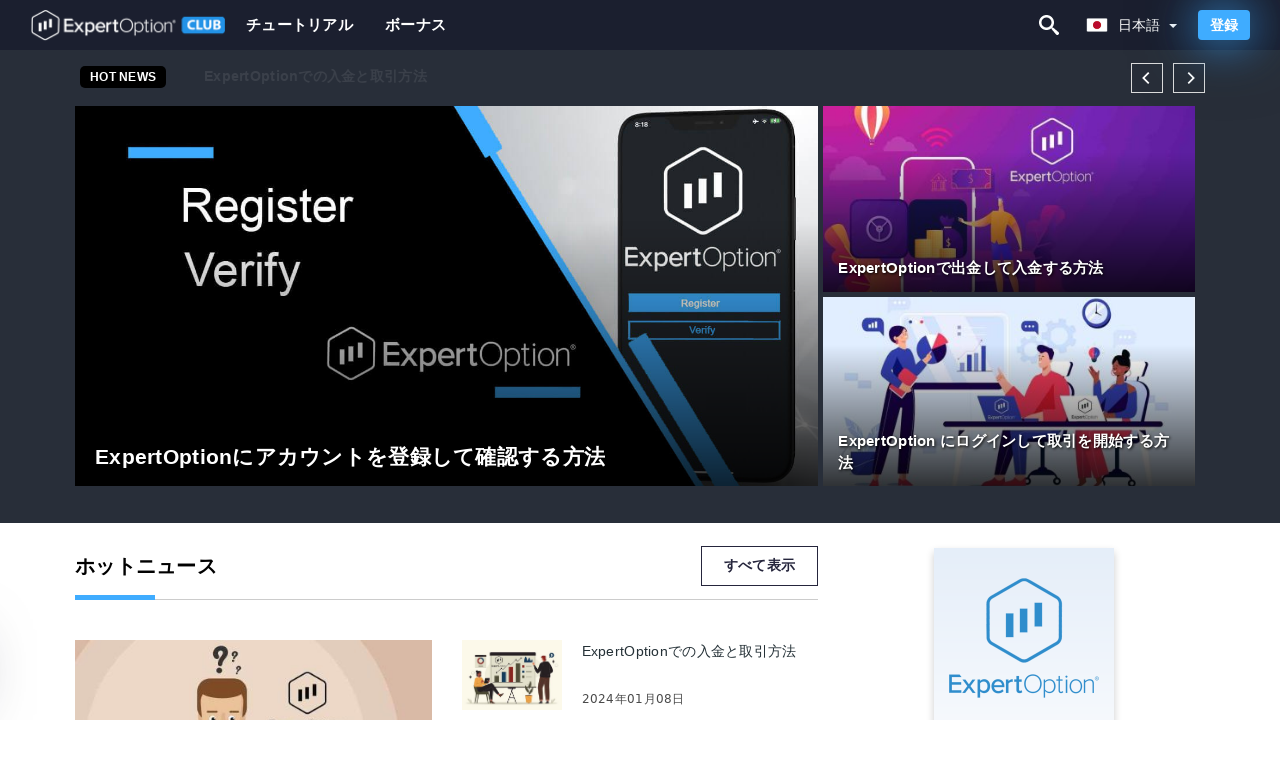

--- FILE ---
content_type: text/html; charset=UTF-8
request_url: https://expertoptionclub.com/ja/
body_size: 20705
content:
<!DOCTYPE html>
<html  lang="ja">

<head>
    <meta charset="utf-8">
    <meta http-equiv="Content-Language" content="ja" />
    <meta name="viewport" content="width=device-width, initial-scale=1.0">
            <title>ExpertOption Japan - ExpertOption日本 | コミュニティ共有の経験、ヒント、コツ</title>
        <meta name="description" content="取引を成功させるための持続的な情報とニュース。 ExpertOptionの使用方法と操作方法は？初心者のためのチュートリアル-プロのように取引する方法を学びましょう！" />
        <meta itemprop="image" content="https://expertoptionclub.com/img/expertoption-logo.png" />
        <link rel="canonical" href="https://expertoptionclub.com/ja/" />
        <link href="https://expertoptionclub.com/favicon.ico" rel="shortcut icon" type="image/x-icon" />
        <meta name="twitter:card" content="summary" />
        <meta name="twitter:description" content="取引を成功させるための持続的な情報とニュース。 ExpertOptionの使用方法と操作方法は？初心者のためのチュートリアル-プロのように取引する方法を学びましょう！" />
        <meta name="twitter:title" content="ExpertOption Japan - ExpertOption日本 | コミュニティ共有の経験、ヒント、コツ" />
        <meta name="twitter:image" content="https://expertoptionclub.com/img/expertoption-logo.png" />
        <meta name="twitter:site" content="@expertoptionclub">
        <meta name="twitter:creator" content="@expertoptionclub">
        <meta property="og:type" content="website" />
        <meta property="og:locale" content="ja" />
        <meta property="og:site_name" content="ExpertOption Club" />
        <meta property="og:url" itemprop="url" content="https://expertoptionclub.com/ja/" />
        <meta property="og:image" content="https://expertoptionclub.com/img/expertoption-logo.png" />
        <meta property="og:title" content="ExpertOption Japan - ExpertOption日本 | コミュニティ共有の経験、ヒント、コツ" />
        <meta property="og:description" content="取引を成功させるための持続的な情報とニュース。 ExpertOptionの使用方法と操作方法は？初心者のためのチュートリアル-プロのように取引する方法を学びましょう！" />
                            <meta name="robots" content="index, follow" />
                <meta name="theme-color" content="#000000" />
        <link rel="icon" href="https://expertoptionclub.com/img/favicon/favicon_48x48.png" type="image/png">
        <link rel="apple-touch-icon" href="https://expertoptionclub.com/img/favicon/app_72x72.png">
        <link rel="apple-touch-icon" sizes="114x114" href="https://expertoptionclub.com/img/favicon/app_114x114.png">
                            <script type="application/ld+json">
                [{"@context":"https://schema.org","@type":"Organization","name":"ExpertOption Japan - ExpertOption日本","description":"取引を成功させるための持続的な情報とニュース。 ExpertOptionの使用方法と操作方法は？初心者のためのチュートリアル-プロのように取引する方法を学びましょう！","url":"https://expertoptionclub.com/ja/","logo":"https://expertoptionclub.com/img/logo.png","email":"contact@expertoptionclub.com","sameAs":["https://www.facebook.com/groups/expertoptionclub/","https://www.instagram.com/expertoptionclub/","https://www.linkedin.com/in/expertoptionclub/","https://www.pinterest.com/expertoptionclub/","https://twitter.com/expertoptionclb/"]}]            </script>
                            <script type="application/ld+json">
                {"@context":"https://schema.org","@type":"BreadcrumbList","itemListElement":[{"@type":"ListItem","position":1,"name":"ExpertOption Japan - ExpertOption日本","item":"https://expertoptionclub.com/ja/"}]}            </script>
                        <!-- Google Tag Manager -->
<script>(function(w,d,s,l,i){w[l]=w[l]||[];w[l].push({'gtm.start':
new Date().getTime(),event:'gtm.js'});var f=d.getElementsByTagName(s)[0],
j=d.createElement(s),dl=l!='dataLayer'?'&l='+l:'';j.async=true;j.src=
'https://www.googletagmanager.com/gtm.js?id='+i+dl;f.parentNode.insertBefore(j,f);
})(window,document,'script','dataLayer','GTM-THDD53M');</script>
<!-- End Google Tag Manager -->    <link rel="stylesheet" href="https://expertoptionclub.com/css/main/bootstrap3.min.css">
    <link rel="stylesheet" href="https://expertoptionclub.com/css/main/custom.css">
    <script src="https://expertoptionclub.com/js/main/jquery.js"></script>
    <script type='text/javascript'>
        var language = "ja";
        var isRotate = "";
        var ajaxUrl = "https://expertoptionclub.com/";
        var ajaxUrlLanguage = "https://expertoptionclub.com/ja/";
        var searchText = "text";
        var isDetail = "0";
        var isIndex = "1";
        var post_code = "";
        if (isDetail == 1) {
            post_code = "0";
        }
        var gillion = {
            "siteurl": "",
            "loggedin": "",
            "page_loader": "1",
            "notice": "enable",
            "header_animation_dropdown_delay": "1000",
            "header_animation_dropdown": "easeOutQuint",
            "header_animation_dropdown_speed": "300",
            "lightbox_opacity": "0.88",
            "lightbox_transition": "elastic",
            "page_numbers_prev": "Previous",
            "page_numbers_next": "Next",
            "rtl_support": "",
            "footer_parallax": "",
            "social_share": "{\"email\":true,\"twitter\":true,\"facebook\":true,\"whatsapp\":true,\"vkontakte\":true,\"telegram\":true}",
            "text_show_all": "Show All",
            "platform_url": ""
        };
    </script>
</head>

<body class=" home page-template-default page page-id-27183 sh-body-header-sticky sh-bookmarks-style_title sh-title-style1 sh-section-tabs-style1 sh-carousel-style1 sh-carousel-position-title sh-post-categories-style2 sh-review-style1 sh-meta-order-bottom sh-categories-position-image sh-media-icon-style1 sh-wc-labels-off wpb-js-composer js-comp-ver-6.1 vc_responsive">
    <!-- Google Tag Manager (noscript) -->
<noscript><iframe src="https://www.googletagmanager.com/ns.html?id=GTM-THDD53M"
height="0" width="0" style="display:none;visibility:hidden"></iframe></noscript>
<!-- End Google Tag Manager (noscript) -->    <div id="page-container" class=" directionLTR">
        <div class="off-canvas-overlay"></div>
<aside class="off-canvas general-sidebar hide">
    <div class="main-panel navbar-general ">
        <div class="logo-mobile">
            <a title="expertoptionclub.com" href="https://expertoptionclub.com/ja/" class="header-logo-container">
                
<img class="img-fill lazyload logo sh-standard-logo" src="[data-uri]" data-src="https://expertoptionclub.com/img/logo.png" alt="ExpertOption Club" title="ExpertOption Club">
<noscript>
<img class="img-fill img-noscript logo sh-standard-logo" src="https://expertoptionclub.com/img/logo.png" alt="ExpertOption Club" title="ExpertOption Club">
</noscript>            </a>
        </div>
        <div class="sidebar-close">
            <div class="btn off-canvas-toggle btn-span-cl">
                <i class="fa fa-times-circle"></i>
                <svg class="svg-inline--fa" xmlns="http://www.w3.org/2000/svg" viewBox="0 0 512 512">
                    <path d="M256 0c-141.385 0-256 114.615-256 256s114.615 256 256 256 256-114.615 256-256-114.615-256-256-256zM256 464c-114.875 0-208-93.125-208-208s93.125-208 208-208 208 93.125 208 208-93.125 208-208 208z"></path>
                    <path d="M336 128l-80 80-80-80-48 48 80 80-80 80 48 48 80-80 80 80 48-48-80-80 80-80z"></path>
                </svg>
            </div>
        </div>

    </div>

    <div class="sidebar-nav-panel navbar-general">
        <ul id="mobile-menu" class="mobile-menu nav navbar-nav ">
                                <li itemscope="itemscope" itemtype="https://www.schema.org/SiteNavigationElement" class="menu-item menu-item-type-taxonomy menu-item-object-category menu-item-30146 text-capitalize ">
                        <a title="チュートリアル" href="https://expertoptionclub.com/ja/chiyutoriaru">チュートリアル</a>
                    </li>
                                    <li itemscope="itemscope" itemtype="https://www.schema.org/SiteNavigationElement" class="menu-item menu-item-type-taxonomy menu-item-object-category menu-item-30146 text-capitalize ">
                        <a title="ボーナス" href="https://expertoptionclub.com/ja/bonasu">ボーナス</a>
                    </li>
                        </ul>
    </div>
    <div class="bt-register-menu-mobile">
        <div class="button-fixed-menu">
            <div class=" su-button-animated-small">
    <a href="https://expertoptionclub.com/ja/expertoption-register" title="レジスターExpertOption" rel="nofollow sponsored noopener" target="_blank" class="btn_start-trading ot-btn ">レジスターExpertOption    </a>
</div>
        </div>
    </div>
</aside>
<header class="primary-mobile">
    <nav class="navbar navbar-general navbar-fixed-top ">
        <div class="left-part">
            <ul class="nav">
                <li class="menu-item sh-nav-canas-sidebar">
                    <div class="off-canvas-toggle mobile-menu btn-span-cl">
                        <svg viewBox="0 0 24 24" width="24" height="24" fill="currentColor" class="btn-menu__icon">
                            <path d="M1 6C1 5.44772 1.44772 5 2 5H23C23.5523 5 24 5.44772 24 6C24 6.55228 23.5523 7 23 7H2C1.44772 7 1 6.55228 1 6Z"></path>
                            <path d="M1 12C1 11.4477 1.44772 11 2 11H13C13.5523 11 14 11.4477 14 12C14 12.5523 13.5523 13 13 13H2C1.44772 13 1 12.5523 1 12Z"></path>
                            <path d="M1 18C1 17.4477 1.44772 17 2 17H18C18.5523 17 19 17.4477 19 18C19 18.5523 18.5523 19 18 19H2C1.44772 19 1 18.5523 1 18Z"></path>
                        </svg>
                    </div>
                </li>
            </ul>
            <a title="expertoptionclub.com" href="https://expertoptionclub.com/ja/" class="header-logo-container">
                
<img class="img-fill lazyload logo sh-standard-logo" src="[data-uri]" data-src="https://expertoptionclub.com/img/logo-mobile.png" alt="ExpertOption Club" title="ExpertOption Club">
<noscript>
<img class="img-fill img-noscript logo sh-standard-logo" src="https://expertoptionclub.com/img/logo-mobile.png" alt="ExpertOption Club" title="ExpertOption Club">
</noscript>            </a>
        </div>
        <div class="right-part">
            <ul class="nav sh-nav navbar-right">
                <li class="menu-item sh-nav-search sh-nav-special">
                    <div title="search" class="btn-span-cl" >
                        <svg class="svg-inline--fa" xmlns="http://www.w3.org/2000/svg" viewBox="0 0 512 512">
                            <path d="M496.131 435.698l-121.276-103.147c-12.537-11.283-25.945-16.463-36.776-15.963 28.628-33.534 45.921-77.039 45.921-124.588 0-106.039-85.961-192-192-192s-192 85.961-192 192 85.961 192 192 192c47.549 0 91.054-17.293 124.588-45.922-0.5 10.831 4.68 24.239 15.963 36.776l103.147 121.276c17.661 19.623 46.511 21.277 64.11 3.678s15.946-46.449-3.677-64.11zM192 320c-70.692 0-128-57.308-128-128s57.308-128 128-128 128 57.308 128 128-57.307 128-128 128z"></path>
                        </svg>
                    </div>
                </li>
                <li class="dropdown">
                    
<li class="dropdown  dropdown-language  ">
        <a href="#" class="dropdown-toggle popover-lang" style="display: initial">
         <div class="img-fill lazyload wpml-ls-flag flag-bg flag-bg-small  flag-bg-ja"
             data-src="https://expertoptionclub.com/img/flag/flags.png" >
        </div>
        <noscript>
        <div class="img-fill img-noscript wpml-ls-flag flag-bg flag-bg-small  flag-bg-ja" style="background-image: url(https://expertoptionclub.com/img/flag/flags.png);">
        </div>
        </noscript>
        
        <span style="text-transform: capitalize;"> 日本語 </span> 
        <span class="caret"></span>

    </a>
            <ul class="dropdown-menu " style="display: none;">	
                            <li class="lang-item lang-item-6 lang-item-ru lang-item-first">
                      <a  title="ExpertOption English" lang="en" hreflang="en" href="https://expertoptionclub.com/">
                        <div class="img-fill lazyload wpml-ls-flag flag-bg flag-bg-small  flag-bg-en"
                             data-src="https://expertoptionclub.com/img/flag/flags.png" >
                        </div>
                        <noscript>
                        <div class="img-fill img-noscript wpml-ls-flag flag-bg flag-bg-small  flag-bg-en" style="background-image: url(https://expertoptionclub.com/img/flag/flags.png);">
                        </div>
                        </noscript>
                        <span>English</span>
                    </a>
                </li>
                                <li class="lang-item lang-item-6 lang-item-ru lang-item-first">
                      <a  title="ExpertOption العربيّة" lang="ar" hreflang="ar" href="https://expertoptionclub.com/ar/">
                        <div class="img-fill lazyload wpml-ls-flag flag-bg flag-bg-small  flag-bg-ar"
                             data-src="https://expertoptionclub.com/img/flag/flags.png" >
                        </div>
                        <noscript>
                        <div class="img-fill img-noscript wpml-ls-flag flag-bg flag-bg-small  flag-bg-ar" style="background-image: url(https://expertoptionclub.com/img/flag/flags.png);">
                        </div>
                        </noscript>
                        <span>العربيّة</span>
                    </a>
                </li>
                                <li class="lang-item lang-item-6 lang-item-ru lang-item-first">
                      <a  title="ExpertOption 简体中文" lang="zh" hreflang="zh" href="https://expertoptionclub.com/zh/">
                        <div class="img-fill lazyload wpml-ls-flag flag-bg flag-bg-small  flag-bg-zh"
                             data-src="https://expertoptionclub.com/img/flag/flags.png" >
                        </div>
                        <noscript>
                        <div class="img-fill img-noscript wpml-ls-flag flag-bg flag-bg-small  flag-bg-zh" style="background-image: url(https://expertoptionclub.com/img/flag/flags.png);">
                        </div>
                        </noscript>
                        <span>简体中文</span>
                    </a>
                </li>
                                <li class="lang-item lang-item-6 lang-item-ru lang-item-first">
                      <a  title="ExpertOption हिन्दी" lang="hi" hreflang="hi" href="https://expertoptionclub.com/hi/">
                        <div class="img-fill lazyload wpml-ls-flag flag-bg flag-bg-small  flag-bg-hi"
                             data-src="https://expertoptionclub.com/img/flag/flags.png" >
                        </div>
                        <noscript>
                        <div class="img-fill img-noscript wpml-ls-flag flag-bg flag-bg-small  flag-bg-hi" style="background-image: url(https://expertoptionclub.com/img/flag/flags.png);">
                        </div>
                        </noscript>
                        <span>हिन्दी</span>
                    </a>
                </li>
                                <li class="lang-item lang-item-6 lang-item-ru lang-item-first">
                      <a  title="ExpertOption Indonesia" lang="id" hreflang="id" href="https://expertoptionclub.com/id/">
                        <div class="img-fill lazyload wpml-ls-flag flag-bg flag-bg-small  flag-bg-id"
                             data-src="https://expertoptionclub.com/img/flag/flags.png" >
                        </div>
                        <noscript>
                        <div class="img-fill img-noscript wpml-ls-flag flag-bg flag-bg-small  flag-bg-id" style="background-image: url(https://expertoptionclub.com/img/flag/flags.png);">
                        </div>
                        </noscript>
                        <span>Indonesia</span>
                    </a>
                </li>
                                <li class="lang-item lang-item-6 lang-item-ru lang-item-first">
                      <a  title="ExpertOption Melayu" lang="ms" hreflang="ms" href="https://expertoptionclub.com/ms/">
                        <div class="img-fill lazyload wpml-ls-flag flag-bg flag-bg-small  flag-bg-ms"
                             data-src="https://expertoptionclub.com/img/flag/flags.png" >
                        </div>
                        <noscript>
                        <div class="img-fill img-noscript wpml-ls-flag flag-bg flag-bg-small  flag-bg-ms" style="background-image: url(https://expertoptionclub.com/img/flag/flags.png);">
                        </div>
                        </noscript>
                        <span>Melayu</span>
                    </a>
                </li>
                                <li class="lang-item lang-item-6 lang-item-ru lang-item-first">
                      <a  title="ExpertOption فارسی" lang="fa" hreflang="fa" href="https://expertoptionclub.com/fa/">
                        <div class="img-fill lazyload wpml-ls-flag flag-bg flag-bg-small  flag-bg-fa"
                             data-src="https://expertoptionclub.com/img/flag/flags.png" >
                        </div>
                        <noscript>
                        <div class="img-fill img-noscript wpml-ls-flag flag-bg flag-bg-small  flag-bg-fa" style="background-image: url(https://expertoptionclub.com/img/flag/flags.png);">
                        </div>
                        </noscript>
                        <span>فارسی</span>
                    </a>
                </li>
                                <li class="lang-item lang-item-6 lang-item-ru lang-item-first">
                      <a  title="ExpertOption اردو" lang="ur" hreflang="ur" href="https://expertoptionclub.com/ur/">
                        <div class="img-fill lazyload wpml-ls-flag flag-bg flag-bg-small  flag-bg-ur"
                             data-src="https://expertoptionclub.com/img/flag/flags.png" >
                        </div>
                        <noscript>
                        <div class="img-fill img-noscript wpml-ls-flag flag-bg flag-bg-small  flag-bg-ur" style="background-image: url(https://expertoptionclub.com/img/flag/flags.png);">
                        </div>
                        </noscript>
                        <span>اردو</span>
                    </a>
                </li>
                                <li class="lang-item lang-item-6 lang-item-ru lang-item-first">
                      <a  title="ExpertOption বাংলা" lang="bn" hreflang="bn" href="https://expertoptionclub.com/bn/">
                        <div class="img-fill lazyload wpml-ls-flag flag-bg flag-bg-small  flag-bg-bn"
                             data-src="https://expertoptionclub.com/img/flag/flags.png" >
                        </div>
                        <noscript>
                        <div class="img-fill img-noscript wpml-ls-flag flag-bg flag-bg-small  flag-bg-bn" style="background-image: url(https://expertoptionclub.com/img/flag/flags.png);">
                        </div>
                        </noscript>
                        <span>বাংলা</span>
                    </a>
                </li>
                                <li class="lang-item lang-item-6 lang-item-ru lang-item-first">
                      <a  title="ExpertOption ไทย" lang="th" hreflang="th" href="https://expertoptionclub.com/th/">
                        <div class="img-fill lazyload wpml-ls-flag flag-bg flag-bg-small  flag-bg-th"
                             data-src="https://expertoptionclub.com/img/flag/flags.png" >
                        </div>
                        <noscript>
                        <div class="img-fill img-noscript wpml-ls-flag flag-bg flag-bg-small  flag-bg-th" style="background-image: url(https://expertoptionclub.com/img/flag/flags.png);">
                        </div>
                        </noscript>
                        <span>ไทย</span>
                    </a>
                </li>
                                <li class="lang-item lang-item-6 lang-item-ru lang-item-first">
                      <a  title="ExpertOption Tiếng Việt" lang="vi" hreflang="vi" href="https://expertoptionclub.com/vi/">
                        <div class="img-fill lazyload wpml-ls-flag flag-bg flag-bg-small  flag-bg-vi"
                             data-src="https://expertoptionclub.com/img/flag/flags.png" >
                        </div>
                        <noscript>
                        <div class="img-fill img-noscript wpml-ls-flag flag-bg flag-bg-small  flag-bg-vi" style="background-image: url(https://expertoptionclub.com/img/flag/flags.png);">
                        </div>
                        </noscript>
                        <span>Tiếng Việt</span>
                    </a>
                </li>
                                <li class="lang-item lang-item-6 lang-item-ru lang-item-first">
                      <a  title="ExpertOption Русский" lang="ru" hreflang="ru" href="https://expertoptionclub.com/ru/">
                        <div class="img-fill lazyload wpml-ls-flag flag-bg flag-bg-small  flag-bg-ru"
                             data-src="https://expertoptionclub.com/img/flag/flags.png" >
                        </div>
                        <noscript>
                        <div class="img-fill img-noscript wpml-ls-flag flag-bg flag-bg-small  flag-bg-ru" style="background-image: url(https://expertoptionclub.com/img/flag/flags.png);">
                        </div>
                        </noscript>
                        <span>Русский</span>
                    </a>
                </li>
                                <li class="lang-item lang-item-6 lang-item-ru lang-item-first">
                      <a  title="ExpertOption 한국어" lang="ko" hreflang="ko" href="https://expertoptionclub.com/ko/">
                        <div class="img-fill lazyload wpml-ls-flag flag-bg flag-bg-small  flag-bg-ko"
                             data-src="https://expertoptionclub.com/img/flag/flags.png" >
                        </div>
                        <noscript>
                        <div class="img-fill img-noscript wpml-ls-flag flag-bg flag-bg-small  flag-bg-ko" style="background-image: url(https://expertoptionclub.com/img/flag/flags.png);">
                        </div>
                        </noscript>
                        <span>한국어</span>
                    </a>
                </li>
                                <li class="lang-item lang-item-6 lang-item-ru lang-item-first">
                      <a  title="ExpertOption Español" lang="es" hreflang="es" href="https://expertoptionclub.com/es/">
                        <div class="img-fill lazyload wpml-ls-flag flag-bg flag-bg-small  flag-bg-es"
                             data-src="https://expertoptionclub.com/img/flag/flags.png" >
                        </div>
                        <noscript>
                        <div class="img-fill img-noscript wpml-ls-flag flag-bg flag-bg-small  flag-bg-es" style="background-image: url(https://expertoptionclub.com/img/flag/flags.png);">
                        </div>
                        </noscript>
                        <span>Español</span>
                    </a>
                </li>
                                <li class="lang-item lang-item-6 lang-item-ru lang-item-first">
                      <a  title="ExpertOption Português" lang="pt" hreflang="pt" href="https://expertoptionclub.com/pt/">
                        <div class="img-fill lazyload wpml-ls-flag flag-bg flag-bg-small  flag-bg-pt"
                             data-src="https://expertoptionclub.com/img/flag/flags.png" >
                        </div>
                        <noscript>
                        <div class="img-fill img-noscript wpml-ls-flag flag-bg flag-bg-small  flag-bg-pt" style="background-image: url(https://expertoptionclub.com/img/flag/flags.png);">
                        </div>
                        </noscript>
                        <span>Português</span>
                    </a>
                </li>
                                <li class="lang-item lang-item-6 lang-item-ru lang-item-first">
                      <a  title="ExpertOption Italiano" lang="it" hreflang="it" href="https://expertoptionclub.com/it/">
                        <div class="img-fill lazyload wpml-ls-flag flag-bg flag-bg-small  flag-bg-it"
                             data-src="https://expertoptionclub.com/img/flag/flags.png" >
                        </div>
                        <noscript>
                        <div class="img-fill img-noscript wpml-ls-flag flag-bg flag-bg-small  flag-bg-it" style="background-image: url(https://expertoptionclub.com/img/flag/flags.png);">
                        </div>
                        </noscript>
                        <span>Italiano</span>
                    </a>
                </li>
                                <li class="lang-item lang-item-6 lang-item-ru lang-item-first">
                      <a  title="ExpertOption Français" lang="fr" hreflang="fr" href="https://expertoptionclub.com/fr/">
                        <div class="img-fill lazyload wpml-ls-flag flag-bg flag-bg-small  flag-bg-fr"
                             data-src="https://expertoptionclub.com/img/flag/flags.png" >
                        </div>
                        <noscript>
                        <div class="img-fill img-noscript wpml-ls-flag flag-bg flag-bg-small  flag-bg-fr" style="background-image: url(https://expertoptionclub.com/img/flag/flags.png);">
                        </div>
                        </noscript>
                        <span>Français</span>
                    </a>
                </li>
                                <li class="lang-item lang-item-6 lang-item-ru lang-item-first">
                      <a  title="ExpertOption Deutsch" lang="de" hreflang="de" href="https://expertoptionclub.com/de/">
                        <div class="img-fill lazyload wpml-ls-flag flag-bg flag-bg-small  flag-bg-de"
                             data-src="https://expertoptionclub.com/img/flag/flags.png" >
                        </div>
                        <noscript>
                        <div class="img-fill img-noscript wpml-ls-flag flag-bg flag-bg-small  flag-bg-de" style="background-image: url(https://expertoptionclub.com/img/flag/flags.png);">
                        </div>
                        </noscript>
                        <span>Deutsch</span>
                    </a>
                </li>
                                <li class="lang-item lang-item-6 lang-item-ru lang-item-first">
                      <a  title="ExpertOption Türkçe" lang="tr" hreflang="tr" href="https://expertoptionclub.com/tr/">
                        <div class="img-fill lazyload wpml-ls-flag flag-bg flag-bg-small  flag-bg-tr"
                             data-src="https://expertoptionclub.com/img/flag/flags.png" >
                        </div>
                        <noscript>
                        <div class="img-fill img-noscript wpml-ls-flag flag-bg flag-bg-small  flag-bg-tr" style="background-image: url(https://expertoptionclub.com/img/flag/flags.png);">
                        </div>
                        </noscript>
                        <span>Türkçe</span>
                    </a>
                </li>
                                <li class="lang-item lang-item-6 lang-item-ru lang-item-first">
                      <a  title="ExpertOption Nederlands" lang="nl" hreflang="nl" href="https://expertoptionclub.com/nl/">
                        <div class="img-fill lazyload wpml-ls-flag flag-bg flag-bg-small  flag-bg-nl"
                             data-src="https://expertoptionclub.com/img/flag/flags.png" >
                        </div>
                        <noscript>
                        <div class="img-fill img-noscript wpml-ls-flag flag-bg flag-bg-small  flag-bg-nl" style="background-image: url(https://expertoptionclub.com/img/flag/flags.png);">
                        </div>
                        </noscript>
                        <span>Nederlands</span>
                    </a>
                </li>
                                <li class="lang-item lang-item-6 lang-item-ru lang-item-first">
                      <a  title="ExpertOption Norsk bokmål" lang="no" hreflang="no" href="https://expertoptionclub.com/no/">
                        <div class="img-fill lazyload wpml-ls-flag flag-bg flag-bg-small  flag-bg-no"
                             data-src="https://expertoptionclub.com/img/flag/flags.png" >
                        </div>
                        <noscript>
                        <div class="img-fill img-noscript wpml-ls-flag flag-bg flag-bg-small  flag-bg-no" style="background-image: url(https://expertoptionclub.com/img/flag/flags.png);">
                        </div>
                        </noscript>
                        <span>Norsk bokmål</span>
                    </a>
                </li>
                                <li class="lang-item lang-item-6 lang-item-ru lang-item-first">
                      <a  title="ExpertOption Svenska" lang="sv" hreflang="sv" href="https://expertoptionclub.com/sv/">
                        <div class="img-fill lazyload wpml-ls-flag flag-bg flag-bg-small  flag-bg-sv"
                             data-src="https://expertoptionclub.com/img/flag/flags.png" >
                        </div>
                        <noscript>
                        <div class="img-fill img-noscript wpml-ls-flag flag-bg flag-bg-small  flag-bg-sv" style="background-image: url(https://expertoptionclub.com/img/flag/flags.png);">
                        </div>
                        </noscript>
                        <span>Svenska</span>
                    </a>
                </li>
                                <li class="lang-item lang-item-6 lang-item-ru lang-item-first">
                      <a  title="ExpertOption Tamil" lang="ta" hreflang="ta" href="https://expertoptionclub.com/ta/">
                        <div class="img-fill lazyload wpml-ls-flag flag-bg flag-bg-small  flag-bg-ta"
                             data-src="https://expertoptionclub.com/img/flag/flags.png" >
                        </div>
                        <noscript>
                        <div class="img-fill img-noscript wpml-ls-flag flag-bg flag-bg-small  flag-bg-ta" style="background-image: url(https://expertoptionclub.com/img/flag/flags.png);">
                        </div>
                        </noscript>
                        <span>Tamil</span>
                    </a>
                </li>
                                <li class="lang-item lang-item-6 lang-item-ru lang-item-first">
                      <a  title="ExpertOption Polski" lang="pl" hreflang="pl" href="https://expertoptionclub.com/pl/">
                        <div class="img-fill lazyload wpml-ls-flag flag-bg flag-bg-small  flag-bg-pl"
                             data-src="https://expertoptionclub.com/img/flag/flags.png" >
                        </div>
                        <noscript>
                        <div class="img-fill img-noscript wpml-ls-flag flag-bg flag-bg-small  flag-bg-pl" style="background-image: url(https://expertoptionclub.com/img/flag/flags.png);">
                        </div>
                        </noscript>
                        <span>Polski</span>
                    </a>
                </li>
                                <li class="lang-item lang-item-6 lang-item-ru lang-item-first">
                      <a  title="ExpertOption Filipino" lang="tl" hreflang="tl" href="https://expertoptionclub.com/tl/">
                        <div class="img-fill lazyload wpml-ls-flag flag-bg flag-bg-small  flag-bg-tl"
                             data-src="https://expertoptionclub.com/img/flag/flags.png" >
                        </div>
                        <noscript>
                        <div class="img-fill img-noscript wpml-ls-flag flag-bg flag-bg-small  flag-bg-tl" style="background-image: url(https://expertoptionclub.com/img/flag/flags.png);">
                        </div>
                        </noscript>
                        <span>Filipino</span>
                    </a>
                </li>
                                <li class="lang-item lang-item-6 lang-item-ru lang-item-first">
                      <a  title="ExpertOption Română" lang="ro" hreflang="ro" href="https://expertoptionclub.com/ro/">
                        <div class="img-fill lazyload wpml-ls-flag flag-bg flag-bg-small  flag-bg-ro"
                             data-src="https://expertoptionclub.com/img/flag/flags.png" >
                        </div>
                        <noscript>
                        <div class="img-fill img-noscript wpml-ls-flag flag-bg flag-bg-small  flag-bg-ro" style="background-image: url(https://expertoptionclub.com/img/flag/flags.png);">
                        </div>
                        </noscript>
                        <span>Română</span>
                    </a>
                </li>
                                <li class="lang-item lang-item-6 lang-item-ru lang-item-first">
                      <a  title="ExpertOption Slovenčina" lang="sk" hreflang="sk" href="https://expertoptionclub.com/sk/">
                        <div class="img-fill lazyload wpml-ls-flag flag-bg flag-bg-small  flag-bg-sk"
                             data-src="https://expertoptionclub.com/img/flag/flags.png" >
                        </div>
                        <noscript>
                        <div class="img-fill img-noscript wpml-ls-flag flag-bg flag-bg-small  flag-bg-sk" style="background-image: url(https://expertoptionclub.com/img/flag/flags.png);">
                        </div>
                        </noscript>
                        <span>Slovenčina</span>
                    </a>
                </li>
                                <li class="lang-item lang-item-6 lang-item-ru lang-item-first">
                      <a  title="ExpertOption Zulu" lang="zu" hreflang="zu" href="https://expertoptionclub.com/zu/">
                        <div class="img-fill lazyload wpml-ls-flag flag-bg flag-bg-small  flag-bg-zu"
                             data-src="https://expertoptionclub.com/img/flag/flags.png" >
                        </div>
                        <noscript>
                        <div class="img-fill img-noscript wpml-ls-flag flag-bg flag-bg-small  flag-bg-zu" style="background-image: url(https://expertoptionclub.com/img/flag/flags.png);">
                        </div>
                        </noscript>
                        <span>Zulu</span>
                    </a>
                </li>
                                <li class="lang-item lang-item-6 lang-item-ru lang-item-first">
                      <a  title="ExpertOption Slovenščina" lang="sl" hreflang="sl" href="https://expertoptionclub.com/sl/">
                        <div class="img-fill lazyload wpml-ls-flag flag-bg flag-bg-small  flag-bg-sl"
                             data-src="https://expertoptionclub.com/img/flag/flags.png" >
                        </div>
                        <noscript>
                        <div class="img-fill img-noscript wpml-ls-flag flag-bg flag-bg-small  flag-bg-sl" style="background-image: url(https://expertoptionclub.com/img/flag/flags.png);">
                        </div>
                        </noscript>
                        <span>Slovenščina</span>
                    </a>
                </li>
                                <li class="lang-item lang-item-6 lang-item-ru lang-item-first">
                      <a  title="ExpertOption latviešu valoda" lang="lv" hreflang="lv" href="https://expertoptionclub.com/lv/">
                        <div class="img-fill lazyload wpml-ls-flag flag-bg flag-bg-small  flag-bg-lv"
                             data-src="https://expertoptionclub.com/img/flag/flags.png" >
                        </div>
                        <noscript>
                        <div class="img-fill img-noscript wpml-ls-flag flag-bg flag-bg-small  flag-bg-lv" style="background-image: url(https://expertoptionclub.com/img/flag/flags.png);">
                        </div>
                        </noscript>
                        <span>latviešu valoda</span>
                    </a>
                </li>
                                <li class="lang-item lang-item-6 lang-item-ru lang-item-first">
                      <a  title="ExpertOption Čeština" lang="cs" hreflang="cs" href="https://expertoptionclub.com/cs/">
                        <div class="img-fill lazyload wpml-ls-flag flag-bg flag-bg-small  flag-bg-cs"
                             data-src="https://expertoptionclub.com/img/flag/flags.png" >
                        </div>
                        <noscript>
                        <div class="img-fill img-noscript wpml-ls-flag flag-bg flag-bg-small  flag-bg-cs" style="background-image: url(https://expertoptionclub.com/img/flag/flags.png);">
                        </div>
                        </noscript>
                        <span>Čeština</span>
                    </a>
                </li>
                                <li class="lang-item lang-item-6 lang-item-ru lang-item-first">
                      <a  title="ExpertOption Kinyarwanda" lang="rw" hreflang="rw" href="https://expertoptionclub.com/rw/">
                        <div class="img-fill lazyload wpml-ls-flag flag-bg flag-bg-small  flag-bg-rw"
                             data-src="https://expertoptionclub.com/img/flag/flags.png" >
                        </div>
                        <noscript>
                        <div class="img-fill img-noscript wpml-ls-flag flag-bg flag-bg-small  flag-bg-rw" style="background-image: url(https://expertoptionclub.com/img/flag/flags.png);">
                        </div>
                        </noscript>
                        <span>Kinyarwanda</span>
                    </a>
                </li>
                                <li class="lang-item lang-item-6 lang-item-ru lang-item-first">
                      <a  title="ExpertOption Українська" lang="uk" hreflang="uk" href="https://expertoptionclub.com/uk/">
                        <div class="img-fill lazyload wpml-ls-flag flag-bg flag-bg-small  flag-bg-uk"
                             data-src="https://expertoptionclub.com/img/flag/flags.png" >
                        </div>
                        <noscript>
                        <div class="img-fill img-noscript wpml-ls-flag flag-bg flag-bg-small  flag-bg-uk" style="background-image: url(https://expertoptionclub.com/img/flag/flags.png);">
                        </div>
                        </noscript>
                        <span>Українська</span>
                    </a>
                </li>
                                <li class="lang-item lang-item-6 lang-item-ru lang-item-first">
                      <a  title="ExpertOption Български" lang="bg" hreflang="bg" href="https://expertoptionclub.com/bg/">
                        <div class="img-fill lazyload wpml-ls-flag flag-bg flag-bg-small  flag-bg-bg"
                             data-src="https://expertoptionclub.com/img/flag/flags.png" >
                        </div>
                        <noscript>
                        <div class="img-fill img-noscript wpml-ls-flag flag-bg flag-bg-small  flag-bg-bg" style="background-image: url(https://expertoptionclub.com/img/flag/flags.png);">
                        </div>
                        </noscript>
                        <span>Български</span>
                    </a>
                </li>
                                <li class="lang-item lang-item-6 lang-item-ru lang-item-first">
                      <a  title="ExpertOption Dansk" lang="da" hreflang="da" href="https://expertoptionclub.com/da/">
                        <div class="img-fill lazyload wpml-ls-flag flag-bg flag-bg-small  flag-bg-da"
                             data-src="https://expertoptionclub.com/img/flag/flags.png" >
                        </div>
                        <noscript>
                        <div class="img-fill img-noscript wpml-ls-flag flag-bg flag-bg-small  flag-bg-da" style="background-image: url(https://expertoptionclub.com/img/flag/flags.png);">
                        </div>
                        </noscript>
                        <span>Dansk</span>
                    </a>
                </li>
                                <li class="lang-item lang-item-6 lang-item-ru lang-item-first">
                      <a  title="ExpertOption Kiswahili" lang="sw" hreflang="sw" href="https://expertoptionclub.com/sw/">
                        <div class="img-fill lazyload wpml-ls-flag flag-bg flag-bg-small  flag-bg-sw"
                             data-src="https://expertoptionclub.com/img/flag/flags.png" >
                        </div>
                        <noscript>
                        <div class="img-fill img-noscript wpml-ls-flag flag-bg flag-bg-small  flag-bg-sw" style="background-image: url(https://expertoptionclub.com/img/flag/flags.png);">
                        </div>
                        </noscript>
                        <span>Kiswahili</span>
                    </a>
                </li>
                                <li class="lang-item lang-item-6 lang-item-ru lang-item-first">
                      <a  title="ExpertOption ქართული" lang="ka" hreflang="ka" href="https://expertoptionclub.com/ka/">
                        <div class="img-fill lazyload wpml-ls-flag flag-bg flag-bg-small  flag-bg-ka"
                             data-src="https://expertoptionclub.com/img/flag/flags.png" >
                        </div>
                        <noscript>
                        <div class="img-fill img-noscript wpml-ls-flag flag-bg flag-bg-small  flag-bg-ka" style="background-image: url(https://expertoptionclub.com/img/flag/flags.png);">
                        </div>
                        </noscript>
                        <span>ქართული</span>
                    </a>
                </li>
                                <li class="lang-item lang-item-6 lang-item-ru lang-item-first">
                      <a  title="ExpertOption Қазақша" lang="kk" hreflang="kk" href="https://expertoptionclub.com/kk/">
                        <div class="img-fill lazyload wpml-ls-flag flag-bg flag-bg-small  flag-bg-kk"
                             data-src="https://expertoptionclub.com/img/flag/flags.png" >
                        </div>
                        <noscript>
                        <div class="img-fill img-noscript wpml-ls-flag flag-bg flag-bg-small  flag-bg-kk" style="background-image: url(https://expertoptionclub.com/img/flag/flags.png);">
                        </div>
                        </noscript>
                        <span>Қазақша</span>
                    </a>
                </li>
                                <li class="lang-item lang-item-6 lang-item-ru lang-item-first">
                      <a  title="ExpertOption Suomen kieli" lang="fi" hreflang="fi" href="https://expertoptionclub.com/fi/">
                        <div class="img-fill lazyload wpml-ls-flag flag-bg flag-bg-small  flag-bg-fi"
                             data-src="https://expertoptionclub.com/img/flag/flags.png" >
                        </div>
                        <noscript>
                        <div class="img-fill img-noscript wpml-ls-flag flag-bg flag-bg-small  flag-bg-fi" style="background-image: url(https://expertoptionclub.com/img/flag/flags.png);">
                        </div>
                        </noscript>
                        <span>Suomen kieli</span>
                    </a>
                </li>
                                <li class="lang-item lang-item-6 lang-item-ru lang-item-first">
                      <a  title="ExpertOption עברית" lang="he" hreflang="he" href="https://expertoptionclub.com/he/">
                        <div class="img-fill lazyload wpml-ls-flag flag-bg flag-bg-small  flag-bg-he"
                             data-src="https://expertoptionclub.com/img/flag/flags.png" >
                        </div>
                        <noscript>
                        <div class="img-fill img-noscript wpml-ls-flag flag-bg flag-bg-small  flag-bg-he" style="background-image: url(https://expertoptionclub.com/img/flag/flags.png);">
                        </div>
                        </noscript>
                        <span>עברית</span>
                    </a>
                </li>
                                <li class="lang-item lang-item-6 lang-item-ru lang-item-first">
                      <a  title="ExpertOption Afrikaans" lang="af" hreflang="af" href="https://expertoptionclub.com/af/">
                        <div class="img-fill lazyload wpml-ls-flag flag-bg flag-bg-small  flag-bg-af"
                             data-src="https://expertoptionclub.com/img/flag/flags.png" >
                        </div>
                        <noscript>
                        <div class="img-fill img-noscript wpml-ls-flag flag-bg flag-bg-small  flag-bg-af" style="background-image: url(https://expertoptionclub.com/img/flag/flags.png);">
                        </div>
                        </noscript>
                        <span>Afrikaans</span>
                    </a>
                </li>
                                <li class="lang-item lang-item-6 lang-item-ru lang-item-first">
                      <a  title="ExpertOption Հայերեն" lang="hy" hreflang="hy" href="https://expertoptionclub.com/hy/">
                        <div class="img-fill lazyload wpml-ls-flag flag-bg flag-bg-small  flag-bg-hy"
                             data-src="https://expertoptionclub.com/img/flag/flags.png" >
                        </div>
                        <noscript>
                        <div class="img-fill img-noscript wpml-ls-flag flag-bg flag-bg-small  flag-bg-hy" style="background-image: url(https://expertoptionclub.com/img/flag/flags.png);">
                        </div>
                        </noscript>
                        <span>Հայերեն</span>
                    </a>
                </li>
                                <li class="lang-item lang-item-6 lang-item-ru lang-item-first">
                      <a  title="ExpertOption آذربايجان" lang="az" hreflang="az" href="https://expertoptionclub.com/az/">
                        <div class="img-fill lazyload wpml-ls-flag flag-bg flag-bg-small  flag-bg-az"
                             data-src="https://expertoptionclub.com/img/flag/flags.png" >
                        </div>
                        <noscript>
                        <div class="img-fill img-noscript wpml-ls-flag flag-bg flag-bg-small  flag-bg-az" style="background-image: url(https://expertoptionclub.com/img/flag/flags.png);">
                        </div>
                        </noscript>
                        <span>آذربايجان</span>
                    </a>
                </li>
                                <li class="lang-item lang-item-6 lang-item-ru lang-item-first">
                      <a  title="ExpertOption Lëtzebuergesch" lang="lb" hreflang="lb" href="https://expertoptionclub.com/lb/">
                        <div class="img-fill lazyload wpml-ls-flag flag-bg flag-bg-small  flag-bg-lb"
                             data-src="https://expertoptionclub.com/img/flag/flags.png" >
                        </div>
                        <noscript>
                        <div class="img-fill img-noscript wpml-ls-flag flag-bg flag-bg-small  flag-bg-lb" style="background-image: url(https://expertoptionclub.com/img/flag/flags.png);">
                        </div>
                        </noscript>
                        <span>Lëtzebuergesch</span>
                    </a>
                </li>
                                <li class="lang-item lang-item-6 lang-item-ru lang-item-first">
                      <a  title="ExpertOption Gaeilge" lang="ga" hreflang="ga" href="https://expertoptionclub.com/ga/">
                        <div class="img-fill lazyload wpml-ls-flag flag-bg flag-bg-small  flag-bg-ga"
                             data-src="https://expertoptionclub.com/img/flag/flags.png" >
                        </div>
                        <noscript>
                        <div class="img-fill img-noscript wpml-ls-flag flag-bg flag-bg-small  flag-bg-ga" style="background-image: url(https://expertoptionclub.com/img/flag/flags.png);">
                        </div>
                        </noscript>
                        <span>Gaeilge</span>
                    </a>
                </li>
                                <li class="lang-item lang-item-6 lang-item-ru lang-item-first">
                      <a  title="ExpertOption Maori" lang="mi" hreflang="mi" href="https://expertoptionclub.com/mi/">
                        <div class="img-fill lazyload wpml-ls-flag flag-bg flag-bg-small  flag-bg-mi"
                             data-src="https://expertoptionclub.com/img/flag/flags.png" >
                        </div>
                        <noscript>
                        <div class="img-fill img-noscript wpml-ls-flag flag-bg flag-bg-small  flag-bg-mi" style="background-image: url(https://expertoptionclub.com/img/flag/flags.png);">
                        </div>
                        </noscript>
                        <span>Maori</span>
                    </a>
                </li>
                                <li class="lang-item lang-item-6 lang-item-ru lang-item-first">
                      <a  title="ExpertOption Беларуская" lang="be" hreflang="be" href="https://expertoptionclub.com/be/">
                        <div class="img-fill lazyload wpml-ls-flag flag-bg flag-bg-small  flag-bg-be"
                             data-src="https://expertoptionclub.com/img/flag/flags.png" >
                        </div>
                        <noscript>
                        <div class="img-fill img-noscript wpml-ls-flag flag-bg flag-bg-small  flag-bg-be" style="background-image: url(https://expertoptionclub.com/img/flag/flags.png);">
                        </div>
                        </noscript>
                        <span>Беларуская</span>
                    </a>
                </li>
                                <li class="lang-item lang-item-6 lang-item-ru lang-item-first">
                      <a  title="ExpertOption አማርኛ" lang="am" hreflang="am" href="https://expertoptionclub.com/am/">
                        <div class="img-fill lazyload wpml-ls-flag flag-bg flag-bg-small  flag-bg-am"
                             data-src="https://expertoptionclub.com/img/flag/flags.png" >
                        </div>
                        <noscript>
                        <div class="img-fill img-noscript wpml-ls-flag flag-bg flag-bg-small  flag-bg-am" style="background-image: url(https://expertoptionclub.com/img/flag/flags.png);">
                        </div>
                        </noscript>
                        <span>አማርኛ</span>
                    </a>
                </li>
                                <li class="lang-item lang-item-6 lang-item-ru lang-item-first">
                      <a  title="ExpertOption Туркмен" lang="tk" hreflang="tk" href="https://expertoptionclub.com/tk/">
                        <div class="img-fill lazyload wpml-ls-flag flag-bg flag-bg-small  flag-bg-tk"
                             data-src="https://expertoptionclub.com/img/flag/flags.png" >
                        </div>
                        <noscript>
                        <div class="img-fill img-noscript wpml-ls-flag flag-bg flag-bg-small  flag-bg-tk" style="background-image: url(https://expertoptionclub.com/img/flag/flags.png);">
                        </div>
                        </noscript>
                        <span>Туркмен</span>
                    </a>
                </li>
                                <li class="lang-item lang-item-6 lang-item-ru lang-item-first">
                      <a  title="ExpertOption Ўзбек" lang="uz" hreflang="uz" href="https://expertoptionclub.com/uz/">
                        <div class="img-fill lazyload wpml-ls-flag flag-bg flag-bg-small  flag-bg-uz"
                             data-src="https://expertoptionclub.com/img/flag/flags.png" >
                        </div>
                        <noscript>
                        <div class="img-fill img-noscript wpml-ls-flag flag-bg flag-bg-small  flag-bg-uz" style="background-image: url(https://expertoptionclub.com/img/flag/flags.png);">
                        </div>
                        </noscript>
                        <span>Ўзбек</span>
                    </a>
                </li>
                                <li class="lang-item lang-item-6 lang-item-ru lang-item-first">
                      <a  title="ExpertOption Soomaaliga" lang="so" hreflang="so" href="https://expertoptionclub.com/so/">
                        <div class="img-fill lazyload wpml-ls-flag flag-bg flag-bg-small  flag-bg-so"
                             data-src="https://expertoptionclub.com/img/flag/flags.png" >
                        </div>
                        <noscript>
                        <div class="img-fill img-noscript wpml-ls-flag flag-bg flag-bg-small  flag-bg-so" style="background-image: url(https://expertoptionclub.com/img/flag/flags.png);">
                        </div>
                        </noscript>
                        <span>Soomaaliga</span>
                    </a>
                </li>
                                <li class="lang-item lang-item-6 lang-item-ru lang-item-first">
                      <a  title="ExpertOption Malagasy" lang="mg" hreflang="mg" href="https://expertoptionclub.com/mg/">
                        <div class="img-fill lazyload wpml-ls-flag flag-bg flag-bg-small  flag-bg-mg"
                             data-src="https://expertoptionclub.com/img/flag/flags.png" >
                        </div>
                        <noscript>
                        <div class="img-fill img-noscript wpml-ls-flag flag-bg flag-bg-small  flag-bg-mg" style="background-image: url(https://expertoptionclub.com/img/flag/flags.png);">
                        </div>
                        </noscript>
                        <span>Malagasy</span>
                    </a>
                </li>
                                <li class="lang-item lang-item-6 lang-item-ru lang-item-first">
                      <a  title="ExpertOption Монгол" lang="mn" hreflang="mn" href="https://expertoptionclub.com/mn/">
                        <div class="img-fill lazyload wpml-ls-flag flag-bg flag-bg-small  flag-bg-mn"
                             data-src="https://expertoptionclub.com/img/flag/flags.png" >
                        </div>
                        <noscript>
                        <div class="img-fill img-noscript wpml-ls-flag flag-bg flag-bg-small  flag-bg-mn" style="background-image: url(https://expertoptionclub.com/img/flag/flags.png);">
                        </div>
                        </noscript>
                        <span>Монгол</span>
                    </a>
                </li>
                                <li class="lang-item lang-item-6 lang-item-ru lang-item-first">
                      <a  title="ExpertOption Кыргызча" lang="ky" hreflang="ky" href="https://expertoptionclub.com/ky/">
                        <div class="img-fill lazyload wpml-ls-flag flag-bg flag-bg-small  flag-bg-ky"
                             data-src="https://expertoptionclub.com/img/flag/flags.png" >
                        </div>
                        <noscript>
                        <div class="img-fill img-noscript wpml-ls-flag flag-bg flag-bg-small  flag-bg-ky" style="background-image: url(https://expertoptionclub.com/img/flag/flags.png);">
                        </div>
                        </noscript>
                        <span>Кыргызча</span>
                    </a>
                </li>
                                <li class="lang-item lang-item-6 lang-item-ru lang-item-first">
                      <a  title="ExpertOption ភាសាខ្មែរ" lang="km" hreflang="km" href="https://expertoptionclub.com/km/">
                        <div class="img-fill lazyload wpml-ls-flag flag-bg flag-bg-small  flag-bg-km"
                             data-src="https://expertoptionclub.com/img/flag/flags.png" >
                        </div>
                        <noscript>
                        <div class="img-fill img-noscript wpml-ls-flag flag-bg flag-bg-small  flag-bg-km" style="background-image: url(https://expertoptionclub.com/img/flag/flags.png);">
                        </div>
                        </noscript>
                        <span>ភាសាខ្មែរ</span>
                    </a>
                </li>
                                <li class="lang-item lang-item-6 lang-item-ru lang-item-first">
                      <a  title="ExpertOption ລາວ" lang="lo" hreflang="lo" href="https://expertoptionclub.com/lo/">
                        <div class="img-fill lazyload wpml-ls-flag flag-bg flag-bg-small  flag-bg-lo"
                             data-src="https://expertoptionclub.com/img/flag/flags.png" >
                        </div>
                        <noscript>
                        <div class="img-fill img-noscript wpml-ls-flag flag-bg flag-bg-small  flag-bg-lo" style="background-image: url(https://expertoptionclub.com/img/flag/flags.png);">
                        </div>
                        </noscript>
                        <span>ລາວ</span>
                    </a>
                </li>
                                <li class="lang-item lang-item-6 lang-item-ru lang-item-first">
                      <a  title="ExpertOption Hrvatski" lang="hr" hreflang="hr" href="https://expertoptionclub.com/hr/">
                        <div class="img-fill lazyload wpml-ls-flag flag-bg flag-bg-small  flag-bg-hr"
                             data-src="https://expertoptionclub.com/img/flag/flags.png" >
                        </div>
                        <noscript>
                        <div class="img-fill img-noscript wpml-ls-flag flag-bg flag-bg-small  flag-bg-hr" style="background-image: url(https://expertoptionclub.com/img/flag/flags.png);">
                        </div>
                        </noscript>
                        <span>Hrvatski</span>
                    </a>
                </li>
                                <li class="lang-item lang-item-6 lang-item-ru lang-item-first">
                      <a  title="ExpertOption Lietuvių" lang="lt" hreflang="lt" href="https://expertoptionclub.com/lt/">
                        <div class="img-fill lazyload wpml-ls-flag flag-bg flag-bg-small  flag-bg-lt"
                             data-src="https://expertoptionclub.com/img/flag/flags.png" >
                        </div>
                        <noscript>
                        <div class="img-fill img-noscript wpml-ls-flag flag-bg flag-bg-small  flag-bg-lt" style="background-image: url(https://expertoptionclub.com/img/flag/flags.png);">
                        </div>
                        </noscript>
                        <span>Lietuvių</span>
                    </a>
                </li>
                                <li class="lang-item lang-item-6 lang-item-ru lang-item-first">
                      <a  title="ExpertOption සිංහල" lang="si" hreflang="si" href="https://expertoptionclub.com/si/">
                        <div class="img-fill lazyload wpml-ls-flag flag-bg flag-bg-small  flag-bg-si"
                             data-src="https://expertoptionclub.com/img/flag/flags.png" >
                        </div>
                        <noscript>
                        <div class="img-fill img-noscript wpml-ls-flag flag-bg flag-bg-small  flag-bg-si" style="background-image: url(https://expertoptionclub.com/img/flag/flags.png);">
                        </div>
                        </noscript>
                        <span>සිංහල</span>
                    </a>
                </li>
                                <li class="lang-item lang-item-6 lang-item-ru lang-item-first">
                      <a  title="ExpertOption Српски" lang="sr" hreflang="sr" href="https://expertoptionclub.com/sr/">
                        <div class="img-fill lazyload wpml-ls-flag flag-bg flag-bg-small  flag-bg-sr"
                             data-src="https://expertoptionclub.com/img/flag/flags.png" >
                        </div>
                        <noscript>
                        <div class="img-fill img-noscript wpml-ls-flag flag-bg flag-bg-small  flag-bg-sr" style="background-image: url(https://expertoptionclub.com/img/flag/flags.png);">
                        </div>
                        </noscript>
                        <span>Српски</span>
                    </a>
                </li>
                                <li class="lang-item lang-item-6 lang-item-ru lang-item-first">
                      <a  title="ExpertOption Cebuano" lang="ceb" hreflang="ceb" href="https://expertoptionclub.com/ceb/">
                        <div class="img-fill lazyload wpml-ls-flag flag-bg flag-bg-small  flag-bg-ceb"
                             data-src="https://expertoptionclub.com/img/flag/flags.png" >
                        </div>
                        <noscript>
                        <div class="img-fill img-noscript wpml-ls-flag flag-bg flag-bg-small  flag-bg-ceb" style="background-image: url(https://expertoptionclub.com/img/flag/flags.png);">
                        </div>
                        </noscript>
                        <span>Cebuano</span>
                    </a>
                </li>
                                <li class="lang-item lang-item-6 lang-item-ru lang-item-first">
                      <a  title="ExpertOption Shqip" lang="sq" hreflang="sq" href="https://expertoptionclub.com/sq/">
                        <div class="img-fill lazyload wpml-ls-flag flag-bg flag-bg-small  flag-bg-sq"
                             data-src="https://expertoptionclub.com/img/flag/flags.png" >
                        </div>
                        <noscript>
                        <div class="img-fill img-noscript wpml-ls-flag flag-bg flag-bg-small  flag-bg-sq" style="background-image: url(https://expertoptionclub.com/img/flag/flags.png);">
                        </div>
                        </noscript>
                        <span>Shqip</span>
                    </a>
                </li>
                                <li class="lang-item lang-item-6 lang-item-ru lang-item-first">
                      <a  title="ExpertOption 中文（台灣）" lang="zh-TW" hreflang="zh-TW" href="https://expertoptionclub.com/zh-TW/">
                        <div class="img-fill lazyload wpml-ls-flag flag-bg flag-bg-small  flag-bg-zh-TW"
                             data-src="https://expertoptionclub.com/img/flag/flags.png" >
                        </div>
                        <noscript>
                        <div class="img-fill img-noscript wpml-ls-flag flag-bg flag-bg-small  flag-bg-zh-TW" style="background-image: url(https://expertoptionclub.com/img/flag/flags.png);">
                        </div>
                        </noscript>
                        <span>中文（台灣）</span>
                    </a>
                </li>
                                <li class="lang-item lang-item-6 lang-item-ru lang-item-first">
                      <a  title="ExpertOption Magyar" lang="hu" hreflang="hu" href="https://expertoptionclub.com/hu/">
                        <div class="img-fill lazyload wpml-ls-flag flag-bg flag-bg-small  flag-bg-hu"
                             data-src="https://expertoptionclub.com/img/flag/flags.png" >
                        </div>
                        <noscript>
                        <div class="img-fill img-noscript wpml-ls-flag flag-bg flag-bg-small  flag-bg-hu" style="background-image: url(https://expertoptionclub.com/img/flag/flags.png);">
                        </div>
                        </noscript>
                        <span>Magyar</span>
                    </a>
                </li>
                                <li class="lang-item lang-item-6 lang-item-ru lang-item-first">
                      <a  title="ExpertOption Sesotho" lang="st" hreflang="st" href="https://expertoptionclub.com/st/">
                        <div class="img-fill lazyload wpml-ls-flag flag-bg flag-bg-small  flag-bg-st"
                             data-src="https://expertoptionclub.com/img/flag/flags.png" >
                        </div>
                        <noscript>
                        <div class="img-fill img-noscript wpml-ls-flag flag-bg flag-bg-small  flag-bg-st" style="background-image: url(https://expertoptionclub.com/img/flag/flags.png);">
                        </div>
                        </noscript>
                        <span>Sesotho</span>
                    </a>
                </li>
                                <li class="lang-item lang-item-6 lang-item-ru lang-item-first">
                      <a  title="ExpertOption eesti keel" lang="et" hreflang="et" href="https://expertoptionclub.com/et/">
                        <div class="img-fill lazyload wpml-ls-flag flag-bg flag-bg-small  flag-bg-et"
                             data-src="https://expertoptionclub.com/img/flag/flags.png" >
                        </div>
                        <noscript>
                        <div class="img-fill img-noscript wpml-ls-flag flag-bg flag-bg-small  flag-bg-et" style="background-image: url(https://expertoptionclub.com/img/flag/flags.png);">
                        </div>
                        </noscript>
                        <span>eesti keel</span>
                    </a>
                </li>
                                <li class="lang-item lang-item-6 lang-item-ru lang-item-first">
                      <a  title="ExpertOption Malti" lang="mt" hreflang="mt" href="https://expertoptionclub.com/mt/">
                        <div class="img-fill lazyload wpml-ls-flag flag-bg flag-bg-small  flag-bg-mt"
                             data-src="https://expertoptionclub.com/img/flag/flags.png" >
                        </div>
                        <noscript>
                        <div class="img-fill img-noscript wpml-ls-flag flag-bg flag-bg-small  flag-bg-mt" style="background-image: url(https://expertoptionclub.com/img/flag/flags.png);">
                        </div>
                        </noscript>
                        <span>Malti</span>
                    </a>
                </li>
                                <li class="lang-item lang-item-6 lang-item-ru lang-item-first">
                      <a  title="ExpertOption Македонски" lang="mk" hreflang="mk" href="https://expertoptionclub.com/mk/">
                        <div class="img-fill lazyload wpml-ls-flag flag-bg flag-bg-small  flag-bg-mk"
                             data-src="https://expertoptionclub.com/img/flag/flags.png" >
                        </div>
                        <noscript>
                        <div class="img-fill img-noscript wpml-ls-flag flag-bg flag-bg-small  flag-bg-mk" style="background-image: url(https://expertoptionclub.com/img/flag/flags.png);">
                        </div>
                        </noscript>
                        <span>Македонски</span>
                    </a>
                </li>
                                <li class="lang-item lang-item-6 lang-item-ru lang-item-first">
                      <a  title="ExpertOption Català" lang="ca" hreflang="ca" href="https://expertoptionclub.com/ca/">
                        <div class="img-fill lazyload wpml-ls-flag flag-bg flag-bg-small  flag-bg-ca"
                             data-src="https://expertoptionclub.com/img/flag/flags.png" >
                        </div>
                        <noscript>
                        <div class="img-fill img-noscript wpml-ls-flag flag-bg flag-bg-small  flag-bg-ca" style="background-image: url(https://expertoptionclub.com/img/flag/flags.png);">
                        </div>
                        </noscript>
                        <span>Català</span>
                    </a>
                </li>
                                <li class="lang-item lang-item-6 lang-item-ru lang-item-first">
                      <a  title="ExpertOption забо́ни тоҷикӣ́" lang="tg" hreflang="tg" href="https://expertoptionclub.com/tg/">
                        <div class="img-fill lazyload wpml-ls-flag flag-bg flag-bg-small  flag-bg-tg"
                             data-src="https://expertoptionclub.com/img/flag/flags.png" >
                        </div>
                        <noscript>
                        <div class="img-fill img-noscript wpml-ls-flag flag-bg flag-bg-small  flag-bg-tg" style="background-image: url(https://expertoptionclub.com/img/flag/flags.png);">
                        </div>
                        </noscript>
                        <span>забо́ни тоҷикӣ́</span>
                    </a>
                </li>
                                <li class="lang-item lang-item-6 lang-item-ru lang-item-first">
                      <a  title="ExpertOption नेपाली" lang="ne" hreflang="ne" href="https://expertoptionclub.com/ne/">
                        <div class="img-fill lazyload wpml-ls-flag flag-bg flag-bg-small  flag-bg-ne"
                             data-src="https://expertoptionclub.com/img/flag/flags.png" >
                        </div>
                        <noscript>
                        <div class="img-fill img-noscript wpml-ls-flag flag-bg flag-bg-small  flag-bg-ne" style="background-image: url(https://expertoptionclub.com/img/flag/flags.png);">
                        </div>
                        </noscript>
                        <span>नेपाली</span>
                    </a>
                </li>
                                <li class="lang-item lang-item-6 lang-item-ru lang-item-first">
                      <a  title="ExpertOption ဗမာစကာ" lang="my" hreflang="my" href="https://expertoptionclub.com/my/">
                        <div class="img-fill lazyload wpml-ls-flag flag-bg flag-bg-small  flag-bg-my"
                             data-src="https://expertoptionclub.com/img/flag/flags.png" >
                        </div>
                        <noscript>
                        <div class="img-fill img-noscript wpml-ls-flag flag-bg flag-bg-small  flag-bg-my" style="background-image: url(https://expertoptionclub.com/img/flag/flags.png);">
                        </div>
                        </noscript>
                        <span>ဗမာစကာ</span>
                    </a>
                </li>
                                <li class="lang-item lang-item-6 lang-item-ru lang-item-first">
                      <a  title="ExpertOption Shona" lang="sn" hreflang="sn" href="https://expertoptionclub.com/sn/">
                        <div class="img-fill lazyload wpml-ls-flag flag-bg flag-bg-small  flag-bg-sn"
                             data-src="https://expertoptionclub.com/img/flag/flags.png" >
                        </div>
                        <noscript>
                        <div class="img-fill img-noscript wpml-ls-flag flag-bg flag-bg-small  flag-bg-sn" style="background-image: url(https://expertoptionclub.com/img/flag/flags.png);">
                        </div>
                        </noscript>
                        <span>Shona</span>
                    </a>
                </li>
                                <li class="lang-item lang-item-6 lang-item-ru lang-item-first">
                      <a  title="ExpertOption Nyanja (Chichewa)" lang="ny" hreflang="ny" href="https://expertoptionclub.com/ny/">
                        <div class="img-fill lazyload wpml-ls-flag flag-bg flag-bg-small  flag-bg-ny"
                             data-src="https://expertoptionclub.com/img/flag/flags.png" >
                        </div>
                        <noscript>
                        <div class="img-fill img-noscript wpml-ls-flag flag-bg flag-bg-small  flag-bg-ny" style="background-image: url(https://expertoptionclub.com/img/flag/flags.png);">
                        </div>
                        </noscript>
                        <span>Nyanja (Chichewa)</span>
                    </a>
                </li>
                                <li class="lang-item lang-item-6 lang-item-ru lang-item-first">
                      <a  title="ExpertOption Samoan" lang="sm" hreflang="sm" href="https://expertoptionclub.com/sm/">
                        <div class="img-fill lazyload wpml-ls-flag flag-bg flag-bg-small  flag-bg-sm"
                             data-src="https://expertoptionclub.com/img/flag/flags.png" >
                        </div>
                        <noscript>
                        <div class="img-fill img-noscript wpml-ls-flag flag-bg flag-bg-small  flag-bg-sm" style="background-image: url(https://expertoptionclub.com/img/flag/flags.png);">
                        </div>
                        </noscript>
                        <span>Samoan</span>
                    </a>
                </li>
                                <li class="lang-item lang-item-6 lang-item-ru lang-item-first">
                      <a  title="ExpertOption Íslenska" lang="is" hreflang="is" href="https://expertoptionclub.com/is/">
                        <div class="img-fill lazyload wpml-ls-flag flag-bg flag-bg-small  flag-bg-is"
                             data-src="https://expertoptionclub.com/img/flag/flags.png" >
                        </div>
                        <noscript>
                        <div class="img-fill img-noscript wpml-ls-flag flag-bg flag-bg-small  flag-bg-is" style="background-image: url(https://expertoptionclub.com/img/flag/flags.png);">
                        </div>
                        </noscript>
                        <span>Íslenska</span>
                    </a>
                </li>
                                <li class="lang-item lang-item-6 lang-item-ru lang-item-first">
                      <a  title="ExpertOption Bosanski" lang="bs" hreflang="bs" href="https://expertoptionclub.com/bs/">
                        <div class="img-fill lazyload wpml-ls-flag flag-bg flag-bg-small  flag-bg-bs"
                             data-src="https://expertoptionclub.com/img/flag/flags.png" >
                        </div>
                        <noscript>
                        <div class="img-fill img-noscript wpml-ls-flag flag-bg flag-bg-small  flag-bg-bs" style="background-image: url(https://expertoptionclub.com/img/flag/flags.png);">
                        </div>
                        </noscript>
                        <span>Bosanski</span>
                    </a>
                </li>
                                <li class="lang-item lang-item-6 lang-item-ru lang-item-first">
                      <a  title="ExpertOption Kreyòl" lang="ht" hreflang="ht" href="https://expertoptionclub.com/ht/">
                        <div class="img-fill lazyload wpml-ls-flag flag-bg flag-bg-small  flag-bg-ht"
                             data-src="https://expertoptionclub.com/img/flag/flags.png" >
                        </div>
                        <noscript>
                        <div class="img-fill img-noscript wpml-ls-flag flag-bg flag-bg-small  flag-bg-ht" style="background-image: url(https://expertoptionclub.com/img/flag/flags.png);">
                        </div>
                        </noscript>
                        <span>Kreyòl</span>
                    </a>
                </li>
                        </ul>
    </li>                    </li>
            </ul>
        </div>
    </nav>
</header>        <header class="primary-desktop">
    <nav class="navbar navbar-general navbar-fixed-top  ">
        <div class="nav-menu-width">
            <div class="left-part">
                <div class="logo-container navbar-header">
                    <a class="header-logo-container" href="https://expertoptionclub.com/ja/" title="ExpertOption Club">
                        <div class="sh-copyrights-logo">
                            
<img class="img-fill lazyload logo sh-standard-logo" src="[data-uri]" data-src="https://expertoptionclub.com/img/logo.png" alt="ExpertOption Club" title="ExpertOption Club">
<noscript>
<img class="img-fill img-noscript logo sh-standard-logo" src="https://expertoptionclub.com/img/logo.png" alt="ExpertOption Club" title="ExpertOption Club">
</noscript>                        </div>
                    </a>
                </div>
                <div class="general-menu-container collapse navbar-collapse">
                    <ul id="menu-main-menu-en" class="nav navbar-nav sh-nav">
                                                        <li itemscope="itemscope" itemtype="https://www.schema.org/SiteNavigationElement" class="menu-item menu-item-type-taxonomy menu-item-object-category menu-item-30146 text-capitalize">
                                    <a title="チュートリアル" href="https://expertoptionclub.com/ja/chiyutoriaru">チュートリアル</a>
                                </li>
                                                            <li itemscope="itemscope" itemtype="https://www.schema.org/SiteNavigationElement" class="menu-item menu-item-type-taxonomy menu-item-object-category menu-item-30146 text-capitalize">
                                    <a title="ボーナス" href="https://expertoptionclub.com/ja/bonasu">ボーナス</a>
                                </li>
                                                </ul>
                </div> 
            </div>
                        <div class="right-part ">
                <ul class="nav sh-nav navbar-right">
                    <li class="menu-item sh-nav-search sh-nav-special"><div title="search" class="btn-span-cl" >
                            <svg class="svg-inline--fa" xmlns="http://www.w3.org/2000/svg" viewBox="0 0 512 512">
                                <path d="M496.131 435.698l-121.276-103.147c-12.537-11.283-25.945-16.463-36.776-15.963 28.628-33.534 45.921-77.039 45.921-124.588 0-106.039-85.961-192-192-192s-192 85.961-192 192 85.961 192 192 192c47.549 0 91.054-17.293 124.588-45.922-0.5 10.831 4.68 24.239 15.963 36.776l103.147 121.276c17.661 19.623 46.511 21.277 64.11 3.678s15.946-46.449-3.677-64.11zM192 320c-70.692 0-128-57.308-128-128s57.308-128 128-128 128 57.308 128 128-57.307 128-128 128z"></path> 
                            </svg>
                        </div>
                    </li>                                                
                    
<li class="dropdown  dropdown-language  ">
        <a href="#" class="dropdown-toggle popover-lang" style="display: initial">
         <div class="img-fill lazyload wpml-ls-flag flag-bg flag-bg-small  flag-bg-ja"
             data-src="https://expertoptionclub.com/img/flag/flags.png" >
        </div>
        <noscript>
        <div class="img-fill img-noscript wpml-ls-flag flag-bg flag-bg-small  flag-bg-ja" style="background-image: url(https://expertoptionclub.com/img/flag/flags.png);">
        </div>
        </noscript>
        
        <span style="text-transform: capitalize;"> 日本語 </span> 
        <span class="caret"></span>

    </a>
            <ul class="dropdown-menu " style="display: none;">	
                            <li class="lang-item lang-item-6 lang-item-ru lang-item-first">
                      <a  title="ExpertOption English" lang="en" hreflang="en" href="https://expertoptionclub.com/">
                        <div class="img-fill lazyload wpml-ls-flag flag-bg flag-bg-small  flag-bg-en"
                             data-src="https://expertoptionclub.com/img/flag/flags.png" >
                        </div>
                        <noscript>
                        <div class="img-fill img-noscript wpml-ls-flag flag-bg flag-bg-small  flag-bg-en" style="background-image: url(https://expertoptionclub.com/img/flag/flags.png);">
                        </div>
                        </noscript>
                        <span>English</span>
                    </a>
                </li>
                                <li class="lang-item lang-item-6 lang-item-ru lang-item-first">
                      <a  title="ExpertOption العربيّة" lang="ar" hreflang="ar" href="https://expertoptionclub.com/ar/">
                        <div class="img-fill lazyload wpml-ls-flag flag-bg flag-bg-small  flag-bg-ar"
                             data-src="https://expertoptionclub.com/img/flag/flags.png" >
                        </div>
                        <noscript>
                        <div class="img-fill img-noscript wpml-ls-flag flag-bg flag-bg-small  flag-bg-ar" style="background-image: url(https://expertoptionclub.com/img/flag/flags.png);">
                        </div>
                        </noscript>
                        <span>العربيّة</span>
                    </a>
                </li>
                                <li class="lang-item lang-item-6 lang-item-ru lang-item-first">
                      <a  title="ExpertOption 简体中文" lang="zh" hreflang="zh" href="https://expertoptionclub.com/zh/">
                        <div class="img-fill lazyload wpml-ls-flag flag-bg flag-bg-small  flag-bg-zh"
                             data-src="https://expertoptionclub.com/img/flag/flags.png" >
                        </div>
                        <noscript>
                        <div class="img-fill img-noscript wpml-ls-flag flag-bg flag-bg-small  flag-bg-zh" style="background-image: url(https://expertoptionclub.com/img/flag/flags.png);">
                        </div>
                        </noscript>
                        <span>简体中文</span>
                    </a>
                </li>
                                <li class="lang-item lang-item-6 lang-item-ru lang-item-first">
                      <a  title="ExpertOption हिन्दी" lang="hi" hreflang="hi" href="https://expertoptionclub.com/hi/">
                        <div class="img-fill lazyload wpml-ls-flag flag-bg flag-bg-small  flag-bg-hi"
                             data-src="https://expertoptionclub.com/img/flag/flags.png" >
                        </div>
                        <noscript>
                        <div class="img-fill img-noscript wpml-ls-flag flag-bg flag-bg-small  flag-bg-hi" style="background-image: url(https://expertoptionclub.com/img/flag/flags.png);">
                        </div>
                        </noscript>
                        <span>हिन्दी</span>
                    </a>
                </li>
                                <li class="lang-item lang-item-6 lang-item-ru lang-item-first">
                      <a  title="ExpertOption Indonesia" lang="id" hreflang="id" href="https://expertoptionclub.com/id/">
                        <div class="img-fill lazyload wpml-ls-flag flag-bg flag-bg-small  flag-bg-id"
                             data-src="https://expertoptionclub.com/img/flag/flags.png" >
                        </div>
                        <noscript>
                        <div class="img-fill img-noscript wpml-ls-flag flag-bg flag-bg-small  flag-bg-id" style="background-image: url(https://expertoptionclub.com/img/flag/flags.png);">
                        </div>
                        </noscript>
                        <span>Indonesia</span>
                    </a>
                </li>
                                <li class="lang-item lang-item-6 lang-item-ru lang-item-first">
                      <a  title="ExpertOption Melayu" lang="ms" hreflang="ms" href="https://expertoptionclub.com/ms/">
                        <div class="img-fill lazyload wpml-ls-flag flag-bg flag-bg-small  flag-bg-ms"
                             data-src="https://expertoptionclub.com/img/flag/flags.png" >
                        </div>
                        <noscript>
                        <div class="img-fill img-noscript wpml-ls-flag flag-bg flag-bg-small  flag-bg-ms" style="background-image: url(https://expertoptionclub.com/img/flag/flags.png);">
                        </div>
                        </noscript>
                        <span>Melayu</span>
                    </a>
                </li>
                                <li class="lang-item lang-item-6 lang-item-ru lang-item-first">
                      <a  title="ExpertOption فارسی" lang="fa" hreflang="fa" href="https://expertoptionclub.com/fa/">
                        <div class="img-fill lazyload wpml-ls-flag flag-bg flag-bg-small  flag-bg-fa"
                             data-src="https://expertoptionclub.com/img/flag/flags.png" >
                        </div>
                        <noscript>
                        <div class="img-fill img-noscript wpml-ls-flag flag-bg flag-bg-small  flag-bg-fa" style="background-image: url(https://expertoptionclub.com/img/flag/flags.png);">
                        </div>
                        </noscript>
                        <span>فارسی</span>
                    </a>
                </li>
                                <li class="lang-item lang-item-6 lang-item-ru lang-item-first">
                      <a  title="ExpertOption اردو" lang="ur" hreflang="ur" href="https://expertoptionclub.com/ur/">
                        <div class="img-fill lazyload wpml-ls-flag flag-bg flag-bg-small  flag-bg-ur"
                             data-src="https://expertoptionclub.com/img/flag/flags.png" >
                        </div>
                        <noscript>
                        <div class="img-fill img-noscript wpml-ls-flag flag-bg flag-bg-small  flag-bg-ur" style="background-image: url(https://expertoptionclub.com/img/flag/flags.png);">
                        </div>
                        </noscript>
                        <span>اردو</span>
                    </a>
                </li>
                                <li class="lang-item lang-item-6 lang-item-ru lang-item-first">
                      <a  title="ExpertOption বাংলা" lang="bn" hreflang="bn" href="https://expertoptionclub.com/bn/">
                        <div class="img-fill lazyload wpml-ls-flag flag-bg flag-bg-small  flag-bg-bn"
                             data-src="https://expertoptionclub.com/img/flag/flags.png" >
                        </div>
                        <noscript>
                        <div class="img-fill img-noscript wpml-ls-flag flag-bg flag-bg-small  flag-bg-bn" style="background-image: url(https://expertoptionclub.com/img/flag/flags.png);">
                        </div>
                        </noscript>
                        <span>বাংলা</span>
                    </a>
                </li>
                                <li class="lang-item lang-item-6 lang-item-ru lang-item-first">
                      <a  title="ExpertOption ไทย" lang="th" hreflang="th" href="https://expertoptionclub.com/th/">
                        <div class="img-fill lazyload wpml-ls-flag flag-bg flag-bg-small  flag-bg-th"
                             data-src="https://expertoptionclub.com/img/flag/flags.png" >
                        </div>
                        <noscript>
                        <div class="img-fill img-noscript wpml-ls-flag flag-bg flag-bg-small  flag-bg-th" style="background-image: url(https://expertoptionclub.com/img/flag/flags.png);">
                        </div>
                        </noscript>
                        <span>ไทย</span>
                    </a>
                </li>
                                <li class="lang-item lang-item-6 lang-item-ru lang-item-first">
                      <a  title="ExpertOption Tiếng Việt" lang="vi" hreflang="vi" href="https://expertoptionclub.com/vi/">
                        <div class="img-fill lazyload wpml-ls-flag flag-bg flag-bg-small  flag-bg-vi"
                             data-src="https://expertoptionclub.com/img/flag/flags.png" >
                        </div>
                        <noscript>
                        <div class="img-fill img-noscript wpml-ls-flag flag-bg flag-bg-small  flag-bg-vi" style="background-image: url(https://expertoptionclub.com/img/flag/flags.png);">
                        </div>
                        </noscript>
                        <span>Tiếng Việt</span>
                    </a>
                </li>
                                <li class="lang-item lang-item-6 lang-item-ru lang-item-first">
                      <a  title="ExpertOption Русский" lang="ru" hreflang="ru" href="https://expertoptionclub.com/ru/">
                        <div class="img-fill lazyload wpml-ls-flag flag-bg flag-bg-small  flag-bg-ru"
                             data-src="https://expertoptionclub.com/img/flag/flags.png" >
                        </div>
                        <noscript>
                        <div class="img-fill img-noscript wpml-ls-flag flag-bg flag-bg-small  flag-bg-ru" style="background-image: url(https://expertoptionclub.com/img/flag/flags.png);">
                        </div>
                        </noscript>
                        <span>Русский</span>
                    </a>
                </li>
                                <li class="lang-item lang-item-6 lang-item-ru lang-item-first">
                      <a  title="ExpertOption 한국어" lang="ko" hreflang="ko" href="https://expertoptionclub.com/ko/">
                        <div class="img-fill lazyload wpml-ls-flag flag-bg flag-bg-small  flag-bg-ko"
                             data-src="https://expertoptionclub.com/img/flag/flags.png" >
                        </div>
                        <noscript>
                        <div class="img-fill img-noscript wpml-ls-flag flag-bg flag-bg-small  flag-bg-ko" style="background-image: url(https://expertoptionclub.com/img/flag/flags.png);">
                        </div>
                        </noscript>
                        <span>한국어</span>
                    </a>
                </li>
                                <li class="lang-item lang-item-6 lang-item-ru lang-item-first">
                      <a  title="ExpertOption Español" lang="es" hreflang="es" href="https://expertoptionclub.com/es/">
                        <div class="img-fill lazyload wpml-ls-flag flag-bg flag-bg-small  flag-bg-es"
                             data-src="https://expertoptionclub.com/img/flag/flags.png" >
                        </div>
                        <noscript>
                        <div class="img-fill img-noscript wpml-ls-flag flag-bg flag-bg-small  flag-bg-es" style="background-image: url(https://expertoptionclub.com/img/flag/flags.png);">
                        </div>
                        </noscript>
                        <span>Español</span>
                    </a>
                </li>
                                <li class="lang-item lang-item-6 lang-item-ru lang-item-first">
                      <a  title="ExpertOption Português" lang="pt" hreflang="pt" href="https://expertoptionclub.com/pt/">
                        <div class="img-fill lazyload wpml-ls-flag flag-bg flag-bg-small  flag-bg-pt"
                             data-src="https://expertoptionclub.com/img/flag/flags.png" >
                        </div>
                        <noscript>
                        <div class="img-fill img-noscript wpml-ls-flag flag-bg flag-bg-small  flag-bg-pt" style="background-image: url(https://expertoptionclub.com/img/flag/flags.png);">
                        </div>
                        </noscript>
                        <span>Português</span>
                    </a>
                </li>
                                <li class="lang-item lang-item-6 lang-item-ru lang-item-first">
                      <a  title="ExpertOption Italiano" lang="it" hreflang="it" href="https://expertoptionclub.com/it/">
                        <div class="img-fill lazyload wpml-ls-flag flag-bg flag-bg-small  flag-bg-it"
                             data-src="https://expertoptionclub.com/img/flag/flags.png" >
                        </div>
                        <noscript>
                        <div class="img-fill img-noscript wpml-ls-flag flag-bg flag-bg-small  flag-bg-it" style="background-image: url(https://expertoptionclub.com/img/flag/flags.png);">
                        </div>
                        </noscript>
                        <span>Italiano</span>
                    </a>
                </li>
                                <li class="lang-item lang-item-6 lang-item-ru lang-item-first">
                      <a  title="ExpertOption Français" lang="fr" hreflang="fr" href="https://expertoptionclub.com/fr/">
                        <div class="img-fill lazyload wpml-ls-flag flag-bg flag-bg-small  flag-bg-fr"
                             data-src="https://expertoptionclub.com/img/flag/flags.png" >
                        </div>
                        <noscript>
                        <div class="img-fill img-noscript wpml-ls-flag flag-bg flag-bg-small  flag-bg-fr" style="background-image: url(https://expertoptionclub.com/img/flag/flags.png);">
                        </div>
                        </noscript>
                        <span>Français</span>
                    </a>
                </li>
                                <li class="lang-item lang-item-6 lang-item-ru lang-item-first">
                      <a  title="ExpertOption Deutsch" lang="de" hreflang="de" href="https://expertoptionclub.com/de/">
                        <div class="img-fill lazyload wpml-ls-flag flag-bg flag-bg-small  flag-bg-de"
                             data-src="https://expertoptionclub.com/img/flag/flags.png" >
                        </div>
                        <noscript>
                        <div class="img-fill img-noscript wpml-ls-flag flag-bg flag-bg-small  flag-bg-de" style="background-image: url(https://expertoptionclub.com/img/flag/flags.png);">
                        </div>
                        </noscript>
                        <span>Deutsch</span>
                    </a>
                </li>
                                <li class="lang-item lang-item-6 lang-item-ru lang-item-first">
                      <a  title="ExpertOption Türkçe" lang="tr" hreflang="tr" href="https://expertoptionclub.com/tr/">
                        <div class="img-fill lazyload wpml-ls-flag flag-bg flag-bg-small  flag-bg-tr"
                             data-src="https://expertoptionclub.com/img/flag/flags.png" >
                        </div>
                        <noscript>
                        <div class="img-fill img-noscript wpml-ls-flag flag-bg flag-bg-small  flag-bg-tr" style="background-image: url(https://expertoptionclub.com/img/flag/flags.png);">
                        </div>
                        </noscript>
                        <span>Türkçe</span>
                    </a>
                </li>
                                <li class="lang-item lang-item-6 lang-item-ru lang-item-first">
                      <a  title="ExpertOption Nederlands" lang="nl" hreflang="nl" href="https://expertoptionclub.com/nl/">
                        <div class="img-fill lazyload wpml-ls-flag flag-bg flag-bg-small  flag-bg-nl"
                             data-src="https://expertoptionclub.com/img/flag/flags.png" >
                        </div>
                        <noscript>
                        <div class="img-fill img-noscript wpml-ls-flag flag-bg flag-bg-small  flag-bg-nl" style="background-image: url(https://expertoptionclub.com/img/flag/flags.png);">
                        </div>
                        </noscript>
                        <span>Nederlands</span>
                    </a>
                </li>
                                <li class="lang-item lang-item-6 lang-item-ru lang-item-first">
                      <a  title="ExpertOption Norsk bokmål" lang="no" hreflang="no" href="https://expertoptionclub.com/no/">
                        <div class="img-fill lazyload wpml-ls-flag flag-bg flag-bg-small  flag-bg-no"
                             data-src="https://expertoptionclub.com/img/flag/flags.png" >
                        </div>
                        <noscript>
                        <div class="img-fill img-noscript wpml-ls-flag flag-bg flag-bg-small  flag-bg-no" style="background-image: url(https://expertoptionclub.com/img/flag/flags.png);">
                        </div>
                        </noscript>
                        <span>Norsk bokmål</span>
                    </a>
                </li>
                                <li class="lang-item lang-item-6 lang-item-ru lang-item-first">
                      <a  title="ExpertOption Svenska" lang="sv" hreflang="sv" href="https://expertoptionclub.com/sv/">
                        <div class="img-fill lazyload wpml-ls-flag flag-bg flag-bg-small  flag-bg-sv"
                             data-src="https://expertoptionclub.com/img/flag/flags.png" >
                        </div>
                        <noscript>
                        <div class="img-fill img-noscript wpml-ls-flag flag-bg flag-bg-small  flag-bg-sv" style="background-image: url(https://expertoptionclub.com/img/flag/flags.png);">
                        </div>
                        </noscript>
                        <span>Svenska</span>
                    </a>
                </li>
                                <li class="lang-item lang-item-6 lang-item-ru lang-item-first">
                      <a  title="ExpertOption Tamil" lang="ta" hreflang="ta" href="https://expertoptionclub.com/ta/">
                        <div class="img-fill lazyload wpml-ls-flag flag-bg flag-bg-small  flag-bg-ta"
                             data-src="https://expertoptionclub.com/img/flag/flags.png" >
                        </div>
                        <noscript>
                        <div class="img-fill img-noscript wpml-ls-flag flag-bg flag-bg-small  flag-bg-ta" style="background-image: url(https://expertoptionclub.com/img/flag/flags.png);">
                        </div>
                        </noscript>
                        <span>Tamil</span>
                    </a>
                </li>
                                <li class="lang-item lang-item-6 lang-item-ru lang-item-first">
                      <a  title="ExpertOption Polski" lang="pl" hreflang="pl" href="https://expertoptionclub.com/pl/">
                        <div class="img-fill lazyload wpml-ls-flag flag-bg flag-bg-small  flag-bg-pl"
                             data-src="https://expertoptionclub.com/img/flag/flags.png" >
                        </div>
                        <noscript>
                        <div class="img-fill img-noscript wpml-ls-flag flag-bg flag-bg-small  flag-bg-pl" style="background-image: url(https://expertoptionclub.com/img/flag/flags.png);">
                        </div>
                        </noscript>
                        <span>Polski</span>
                    </a>
                </li>
                                <li class="lang-item lang-item-6 lang-item-ru lang-item-first">
                      <a  title="ExpertOption Filipino" lang="tl" hreflang="tl" href="https://expertoptionclub.com/tl/">
                        <div class="img-fill lazyload wpml-ls-flag flag-bg flag-bg-small  flag-bg-tl"
                             data-src="https://expertoptionclub.com/img/flag/flags.png" >
                        </div>
                        <noscript>
                        <div class="img-fill img-noscript wpml-ls-flag flag-bg flag-bg-small  flag-bg-tl" style="background-image: url(https://expertoptionclub.com/img/flag/flags.png);">
                        </div>
                        </noscript>
                        <span>Filipino</span>
                    </a>
                </li>
                                <li class="lang-item lang-item-6 lang-item-ru lang-item-first">
                      <a  title="ExpertOption Română" lang="ro" hreflang="ro" href="https://expertoptionclub.com/ro/">
                        <div class="img-fill lazyload wpml-ls-flag flag-bg flag-bg-small  flag-bg-ro"
                             data-src="https://expertoptionclub.com/img/flag/flags.png" >
                        </div>
                        <noscript>
                        <div class="img-fill img-noscript wpml-ls-flag flag-bg flag-bg-small  flag-bg-ro" style="background-image: url(https://expertoptionclub.com/img/flag/flags.png);">
                        </div>
                        </noscript>
                        <span>Română</span>
                    </a>
                </li>
                                <li class="lang-item lang-item-6 lang-item-ru lang-item-first">
                      <a  title="ExpertOption Slovenčina" lang="sk" hreflang="sk" href="https://expertoptionclub.com/sk/">
                        <div class="img-fill lazyload wpml-ls-flag flag-bg flag-bg-small  flag-bg-sk"
                             data-src="https://expertoptionclub.com/img/flag/flags.png" >
                        </div>
                        <noscript>
                        <div class="img-fill img-noscript wpml-ls-flag flag-bg flag-bg-small  flag-bg-sk" style="background-image: url(https://expertoptionclub.com/img/flag/flags.png);">
                        </div>
                        </noscript>
                        <span>Slovenčina</span>
                    </a>
                </li>
                                <li class="lang-item lang-item-6 lang-item-ru lang-item-first">
                      <a  title="ExpertOption Zulu" lang="zu" hreflang="zu" href="https://expertoptionclub.com/zu/">
                        <div class="img-fill lazyload wpml-ls-flag flag-bg flag-bg-small  flag-bg-zu"
                             data-src="https://expertoptionclub.com/img/flag/flags.png" >
                        </div>
                        <noscript>
                        <div class="img-fill img-noscript wpml-ls-flag flag-bg flag-bg-small  flag-bg-zu" style="background-image: url(https://expertoptionclub.com/img/flag/flags.png);">
                        </div>
                        </noscript>
                        <span>Zulu</span>
                    </a>
                </li>
                                <li class="lang-item lang-item-6 lang-item-ru lang-item-first">
                      <a  title="ExpertOption Slovenščina" lang="sl" hreflang="sl" href="https://expertoptionclub.com/sl/">
                        <div class="img-fill lazyload wpml-ls-flag flag-bg flag-bg-small  flag-bg-sl"
                             data-src="https://expertoptionclub.com/img/flag/flags.png" >
                        </div>
                        <noscript>
                        <div class="img-fill img-noscript wpml-ls-flag flag-bg flag-bg-small  flag-bg-sl" style="background-image: url(https://expertoptionclub.com/img/flag/flags.png);">
                        </div>
                        </noscript>
                        <span>Slovenščina</span>
                    </a>
                </li>
                                <li class="lang-item lang-item-6 lang-item-ru lang-item-first">
                      <a  title="ExpertOption latviešu valoda" lang="lv" hreflang="lv" href="https://expertoptionclub.com/lv/">
                        <div class="img-fill lazyload wpml-ls-flag flag-bg flag-bg-small  flag-bg-lv"
                             data-src="https://expertoptionclub.com/img/flag/flags.png" >
                        </div>
                        <noscript>
                        <div class="img-fill img-noscript wpml-ls-flag flag-bg flag-bg-small  flag-bg-lv" style="background-image: url(https://expertoptionclub.com/img/flag/flags.png);">
                        </div>
                        </noscript>
                        <span>latviešu valoda</span>
                    </a>
                </li>
                                <li class="lang-item lang-item-6 lang-item-ru lang-item-first">
                      <a  title="ExpertOption Čeština" lang="cs" hreflang="cs" href="https://expertoptionclub.com/cs/">
                        <div class="img-fill lazyload wpml-ls-flag flag-bg flag-bg-small  flag-bg-cs"
                             data-src="https://expertoptionclub.com/img/flag/flags.png" >
                        </div>
                        <noscript>
                        <div class="img-fill img-noscript wpml-ls-flag flag-bg flag-bg-small  flag-bg-cs" style="background-image: url(https://expertoptionclub.com/img/flag/flags.png);">
                        </div>
                        </noscript>
                        <span>Čeština</span>
                    </a>
                </li>
                                <li class="lang-item lang-item-6 lang-item-ru lang-item-first">
                      <a  title="ExpertOption Kinyarwanda" lang="rw" hreflang="rw" href="https://expertoptionclub.com/rw/">
                        <div class="img-fill lazyload wpml-ls-flag flag-bg flag-bg-small  flag-bg-rw"
                             data-src="https://expertoptionclub.com/img/flag/flags.png" >
                        </div>
                        <noscript>
                        <div class="img-fill img-noscript wpml-ls-flag flag-bg flag-bg-small  flag-bg-rw" style="background-image: url(https://expertoptionclub.com/img/flag/flags.png);">
                        </div>
                        </noscript>
                        <span>Kinyarwanda</span>
                    </a>
                </li>
                                <li class="lang-item lang-item-6 lang-item-ru lang-item-first">
                      <a  title="ExpertOption Українська" lang="uk" hreflang="uk" href="https://expertoptionclub.com/uk/">
                        <div class="img-fill lazyload wpml-ls-flag flag-bg flag-bg-small  flag-bg-uk"
                             data-src="https://expertoptionclub.com/img/flag/flags.png" >
                        </div>
                        <noscript>
                        <div class="img-fill img-noscript wpml-ls-flag flag-bg flag-bg-small  flag-bg-uk" style="background-image: url(https://expertoptionclub.com/img/flag/flags.png);">
                        </div>
                        </noscript>
                        <span>Українська</span>
                    </a>
                </li>
                                <li class="lang-item lang-item-6 lang-item-ru lang-item-first">
                      <a  title="ExpertOption Български" lang="bg" hreflang="bg" href="https://expertoptionclub.com/bg/">
                        <div class="img-fill lazyload wpml-ls-flag flag-bg flag-bg-small  flag-bg-bg"
                             data-src="https://expertoptionclub.com/img/flag/flags.png" >
                        </div>
                        <noscript>
                        <div class="img-fill img-noscript wpml-ls-flag flag-bg flag-bg-small  flag-bg-bg" style="background-image: url(https://expertoptionclub.com/img/flag/flags.png);">
                        </div>
                        </noscript>
                        <span>Български</span>
                    </a>
                </li>
                                <li class="lang-item lang-item-6 lang-item-ru lang-item-first">
                      <a  title="ExpertOption Dansk" lang="da" hreflang="da" href="https://expertoptionclub.com/da/">
                        <div class="img-fill lazyload wpml-ls-flag flag-bg flag-bg-small  flag-bg-da"
                             data-src="https://expertoptionclub.com/img/flag/flags.png" >
                        </div>
                        <noscript>
                        <div class="img-fill img-noscript wpml-ls-flag flag-bg flag-bg-small  flag-bg-da" style="background-image: url(https://expertoptionclub.com/img/flag/flags.png);">
                        </div>
                        </noscript>
                        <span>Dansk</span>
                    </a>
                </li>
                                <li class="lang-item lang-item-6 lang-item-ru lang-item-first">
                      <a  title="ExpertOption Kiswahili" lang="sw" hreflang="sw" href="https://expertoptionclub.com/sw/">
                        <div class="img-fill lazyload wpml-ls-flag flag-bg flag-bg-small  flag-bg-sw"
                             data-src="https://expertoptionclub.com/img/flag/flags.png" >
                        </div>
                        <noscript>
                        <div class="img-fill img-noscript wpml-ls-flag flag-bg flag-bg-small  flag-bg-sw" style="background-image: url(https://expertoptionclub.com/img/flag/flags.png);">
                        </div>
                        </noscript>
                        <span>Kiswahili</span>
                    </a>
                </li>
                                <li class="lang-item lang-item-6 lang-item-ru lang-item-first">
                      <a  title="ExpertOption ქართული" lang="ka" hreflang="ka" href="https://expertoptionclub.com/ka/">
                        <div class="img-fill lazyload wpml-ls-flag flag-bg flag-bg-small  flag-bg-ka"
                             data-src="https://expertoptionclub.com/img/flag/flags.png" >
                        </div>
                        <noscript>
                        <div class="img-fill img-noscript wpml-ls-flag flag-bg flag-bg-small  flag-bg-ka" style="background-image: url(https://expertoptionclub.com/img/flag/flags.png);">
                        </div>
                        </noscript>
                        <span>ქართული</span>
                    </a>
                </li>
                                <li class="lang-item lang-item-6 lang-item-ru lang-item-first">
                      <a  title="ExpertOption Қазақша" lang="kk" hreflang="kk" href="https://expertoptionclub.com/kk/">
                        <div class="img-fill lazyload wpml-ls-flag flag-bg flag-bg-small  flag-bg-kk"
                             data-src="https://expertoptionclub.com/img/flag/flags.png" >
                        </div>
                        <noscript>
                        <div class="img-fill img-noscript wpml-ls-flag flag-bg flag-bg-small  flag-bg-kk" style="background-image: url(https://expertoptionclub.com/img/flag/flags.png);">
                        </div>
                        </noscript>
                        <span>Қазақша</span>
                    </a>
                </li>
                                <li class="lang-item lang-item-6 lang-item-ru lang-item-first">
                      <a  title="ExpertOption Suomen kieli" lang="fi" hreflang="fi" href="https://expertoptionclub.com/fi/">
                        <div class="img-fill lazyload wpml-ls-flag flag-bg flag-bg-small  flag-bg-fi"
                             data-src="https://expertoptionclub.com/img/flag/flags.png" >
                        </div>
                        <noscript>
                        <div class="img-fill img-noscript wpml-ls-flag flag-bg flag-bg-small  flag-bg-fi" style="background-image: url(https://expertoptionclub.com/img/flag/flags.png);">
                        </div>
                        </noscript>
                        <span>Suomen kieli</span>
                    </a>
                </li>
                                <li class="lang-item lang-item-6 lang-item-ru lang-item-first">
                      <a  title="ExpertOption עברית" lang="he" hreflang="he" href="https://expertoptionclub.com/he/">
                        <div class="img-fill lazyload wpml-ls-flag flag-bg flag-bg-small  flag-bg-he"
                             data-src="https://expertoptionclub.com/img/flag/flags.png" >
                        </div>
                        <noscript>
                        <div class="img-fill img-noscript wpml-ls-flag flag-bg flag-bg-small  flag-bg-he" style="background-image: url(https://expertoptionclub.com/img/flag/flags.png);">
                        </div>
                        </noscript>
                        <span>עברית</span>
                    </a>
                </li>
                                <li class="lang-item lang-item-6 lang-item-ru lang-item-first">
                      <a  title="ExpertOption Afrikaans" lang="af" hreflang="af" href="https://expertoptionclub.com/af/">
                        <div class="img-fill lazyload wpml-ls-flag flag-bg flag-bg-small  flag-bg-af"
                             data-src="https://expertoptionclub.com/img/flag/flags.png" >
                        </div>
                        <noscript>
                        <div class="img-fill img-noscript wpml-ls-flag flag-bg flag-bg-small  flag-bg-af" style="background-image: url(https://expertoptionclub.com/img/flag/flags.png);">
                        </div>
                        </noscript>
                        <span>Afrikaans</span>
                    </a>
                </li>
                                <li class="lang-item lang-item-6 lang-item-ru lang-item-first">
                      <a  title="ExpertOption Հայերեն" lang="hy" hreflang="hy" href="https://expertoptionclub.com/hy/">
                        <div class="img-fill lazyload wpml-ls-flag flag-bg flag-bg-small  flag-bg-hy"
                             data-src="https://expertoptionclub.com/img/flag/flags.png" >
                        </div>
                        <noscript>
                        <div class="img-fill img-noscript wpml-ls-flag flag-bg flag-bg-small  flag-bg-hy" style="background-image: url(https://expertoptionclub.com/img/flag/flags.png);">
                        </div>
                        </noscript>
                        <span>Հայերեն</span>
                    </a>
                </li>
                                <li class="lang-item lang-item-6 lang-item-ru lang-item-first">
                      <a  title="ExpertOption آذربايجان" lang="az" hreflang="az" href="https://expertoptionclub.com/az/">
                        <div class="img-fill lazyload wpml-ls-flag flag-bg flag-bg-small  flag-bg-az"
                             data-src="https://expertoptionclub.com/img/flag/flags.png" >
                        </div>
                        <noscript>
                        <div class="img-fill img-noscript wpml-ls-flag flag-bg flag-bg-small  flag-bg-az" style="background-image: url(https://expertoptionclub.com/img/flag/flags.png);">
                        </div>
                        </noscript>
                        <span>آذربايجان</span>
                    </a>
                </li>
                                <li class="lang-item lang-item-6 lang-item-ru lang-item-first">
                      <a  title="ExpertOption Lëtzebuergesch" lang="lb" hreflang="lb" href="https://expertoptionclub.com/lb/">
                        <div class="img-fill lazyload wpml-ls-flag flag-bg flag-bg-small  flag-bg-lb"
                             data-src="https://expertoptionclub.com/img/flag/flags.png" >
                        </div>
                        <noscript>
                        <div class="img-fill img-noscript wpml-ls-flag flag-bg flag-bg-small  flag-bg-lb" style="background-image: url(https://expertoptionclub.com/img/flag/flags.png);">
                        </div>
                        </noscript>
                        <span>Lëtzebuergesch</span>
                    </a>
                </li>
                                <li class="lang-item lang-item-6 lang-item-ru lang-item-first">
                      <a  title="ExpertOption Gaeilge" lang="ga" hreflang="ga" href="https://expertoptionclub.com/ga/">
                        <div class="img-fill lazyload wpml-ls-flag flag-bg flag-bg-small  flag-bg-ga"
                             data-src="https://expertoptionclub.com/img/flag/flags.png" >
                        </div>
                        <noscript>
                        <div class="img-fill img-noscript wpml-ls-flag flag-bg flag-bg-small  flag-bg-ga" style="background-image: url(https://expertoptionclub.com/img/flag/flags.png);">
                        </div>
                        </noscript>
                        <span>Gaeilge</span>
                    </a>
                </li>
                                <li class="lang-item lang-item-6 lang-item-ru lang-item-first">
                      <a  title="ExpertOption Maori" lang="mi" hreflang="mi" href="https://expertoptionclub.com/mi/">
                        <div class="img-fill lazyload wpml-ls-flag flag-bg flag-bg-small  flag-bg-mi"
                             data-src="https://expertoptionclub.com/img/flag/flags.png" >
                        </div>
                        <noscript>
                        <div class="img-fill img-noscript wpml-ls-flag flag-bg flag-bg-small  flag-bg-mi" style="background-image: url(https://expertoptionclub.com/img/flag/flags.png);">
                        </div>
                        </noscript>
                        <span>Maori</span>
                    </a>
                </li>
                                <li class="lang-item lang-item-6 lang-item-ru lang-item-first">
                      <a  title="ExpertOption Беларуская" lang="be" hreflang="be" href="https://expertoptionclub.com/be/">
                        <div class="img-fill lazyload wpml-ls-flag flag-bg flag-bg-small  flag-bg-be"
                             data-src="https://expertoptionclub.com/img/flag/flags.png" >
                        </div>
                        <noscript>
                        <div class="img-fill img-noscript wpml-ls-flag flag-bg flag-bg-small  flag-bg-be" style="background-image: url(https://expertoptionclub.com/img/flag/flags.png);">
                        </div>
                        </noscript>
                        <span>Беларуская</span>
                    </a>
                </li>
                                <li class="lang-item lang-item-6 lang-item-ru lang-item-first">
                      <a  title="ExpertOption አማርኛ" lang="am" hreflang="am" href="https://expertoptionclub.com/am/">
                        <div class="img-fill lazyload wpml-ls-flag flag-bg flag-bg-small  flag-bg-am"
                             data-src="https://expertoptionclub.com/img/flag/flags.png" >
                        </div>
                        <noscript>
                        <div class="img-fill img-noscript wpml-ls-flag flag-bg flag-bg-small  flag-bg-am" style="background-image: url(https://expertoptionclub.com/img/flag/flags.png);">
                        </div>
                        </noscript>
                        <span>አማርኛ</span>
                    </a>
                </li>
                                <li class="lang-item lang-item-6 lang-item-ru lang-item-first">
                      <a  title="ExpertOption Туркмен" lang="tk" hreflang="tk" href="https://expertoptionclub.com/tk/">
                        <div class="img-fill lazyload wpml-ls-flag flag-bg flag-bg-small  flag-bg-tk"
                             data-src="https://expertoptionclub.com/img/flag/flags.png" >
                        </div>
                        <noscript>
                        <div class="img-fill img-noscript wpml-ls-flag flag-bg flag-bg-small  flag-bg-tk" style="background-image: url(https://expertoptionclub.com/img/flag/flags.png);">
                        </div>
                        </noscript>
                        <span>Туркмен</span>
                    </a>
                </li>
                                <li class="lang-item lang-item-6 lang-item-ru lang-item-first">
                      <a  title="ExpertOption Ўзбек" lang="uz" hreflang="uz" href="https://expertoptionclub.com/uz/">
                        <div class="img-fill lazyload wpml-ls-flag flag-bg flag-bg-small  flag-bg-uz"
                             data-src="https://expertoptionclub.com/img/flag/flags.png" >
                        </div>
                        <noscript>
                        <div class="img-fill img-noscript wpml-ls-flag flag-bg flag-bg-small  flag-bg-uz" style="background-image: url(https://expertoptionclub.com/img/flag/flags.png);">
                        </div>
                        </noscript>
                        <span>Ўзбек</span>
                    </a>
                </li>
                                <li class="lang-item lang-item-6 lang-item-ru lang-item-first">
                      <a  title="ExpertOption Soomaaliga" lang="so" hreflang="so" href="https://expertoptionclub.com/so/">
                        <div class="img-fill lazyload wpml-ls-flag flag-bg flag-bg-small  flag-bg-so"
                             data-src="https://expertoptionclub.com/img/flag/flags.png" >
                        </div>
                        <noscript>
                        <div class="img-fill img-noscript wpml-ls-flag flag-bg flag-bg-small  flag-bg-so" style="background-image: url(https://expertoptionclub.com/img/flag/flags.png);">
                        </div>
                        </noscript>
                        <span>Soomaaliga</span>
                    </a>
                </li>
                                <li class="lang-item lang-item-6 lang-item-ru lang-item-first">
                      <a  title="ExpertOption Malagasy" lang="mg" hreflang="mg" href="https://expertoptionclub.com/mg/">
                        <div class="img-fill lazyload wpml-ls-flag flag-bg flag-bg-small  flag-bg-mg"
                             data-src="https://expertoptionclub.com/img/flag/flags.png" >
                        </div>
                        <noscript>
                        <div class="img-fill img-noscript wpml-ls-flag flag-bg flag-bg-small  flag-bg-mg" style="background-image: url(https://expertoptionclub.com/img/flag/flags.png);">
                        </div>
                        </noscript>
                        <span>Malagasy</span>
                    </a>
                </li>
                                <li class="lang-item lang-item-6 lang-item-ru lang-item-first">
                      <a  title="ExpertOption Монгол" lang="mn" hreflang="mn" href="https://expertoptionclub.com/mn/">
                        <div class="img-fill lazyload wpml-ls-flag flag-bg flag-bg-small  flag-bg-mn"
                             data-src="https://expertoptionclub.com/img/flag/flags.png" >
                        </div>
                        <noscript>
                        <div class="img-fill img-noscript wpml-ls-flag flag-bg flag-bg-small  flag-bg-mn" style="background-image: url(https://expertoptionclub.com/img/flag/flags.png);">
                        </div>
                        </noscript>
                        <span>Монгол</span>
                    </a>
                </li>
                                <li class="lang-item lang-item-6 lang-item-ru lang-item-first">
                      <a  title="ExpertOption Кыргызча" lang="ky" hreflang="ky" href="https://expertoptionclub.com/ky/">
                        <div class="img-fill lazyload wpml-ls-flag flag-bg flag-bg-small  flag-bg-ky"
                             data-src="https://expertoptionclub.com/img/flag/flags.png" >
                        </div>
                        <noscript>
                        <div class="img-fill img-noscript wpml-ls-flag flag-bg flag-bg-small  flag-bg-ky" style="background-image: url(https://expertoptionclub.com/img/flag/flags.png);">
                        </div>
                        </noscript>
                        <span>Кыргызча</span>
                    </a>
                </li>
                                <li class="lang-item lang-item-6 lang-item-ru lang-item-first">
                      <a  title="ExpertOption ភាសាខ្មែរ" lang="km" hreflang="km" href="https://expertoptionclub.com/km/">
                        <div class="img-fill lazyload wpml-ls-flag flag-bg flag-bg-small  flag-bg-km"
                             data-src="https://expertoptionclub.com/img/flag/flags.png" >
                        </div>
                        <noscript>
                        <div class="img-fill img-noscript wpml-ls-flag flag-bg flag-bg-small  flag-bg-km" style="background-image: url(https://expertoptionclub.com/img/flag/flags.png);">
                        </div>
                        </noscript>
                        <span>ភាសាខ្មែរ</span>
                    </a>
                </li>
                                <li class="lang-item lang-item-6 lang-item-ru lang-item-first">
                      <a  title="ExpertOption ລາວ" lang="lo" hreflang="lo" href="https://expertoptionclub.com/lo/">
                        <div class="img-fill lazyload wpml-ls-flag flag-bg flag-bg-small  flag-bg-lo"
                             data-src="https://expertoptionclub.com/img/flag/flags.png" >
                        </div>
                        <noscript>
                        <div class="img-fill img-noscript wpml-ls-flag flag-bg flag-bg-small  flag-bg-lo" style="background-image: url(https://expertoptionclub.com/img/flag/flags.png);">
                        </div>
                        </noscript>
                        <span>ລາວ</span>
                    </a>
                </li>
                                <li class="lang-item lang-item-6 lang-item-ru lang-item-first">
                      <a  title="ExpertOption Hrvatski" lang="hr" hreflang="hr" href="https://expertoptionclub.com/hr/">
                        <div class="img-fill lazyload wpml-ls-flag flag-bg flag-bg-small  flag-bg-hr"
                             data-src="https://expertoptionclub.com/img/flag/flags.png" >
                        </div>
                        <noscript>
                        <div class="img-fill img-noscript wpml-ls-flag flag-bg flag-bg-small  flag-bg-hr" style="background-image: url(https://expertoptionclub.com/img/flag/flags.png);">
                        </div>
                        </noscript>
                        <span>Hrvatski</span>
                    </a>
                </li>
                                <li class="lang-item lang-item-6 lang-item-ru lang-item-first">
                      <a  title="ExpertOption Lietuvių" lang="lt" hreflang="lt" href="https://expertoptionclub.com/lt/">
                        <div class="img-fill lazyload wpml-ls-flag flag-bg flag-bg-small  flag-bg-lt"
                             data-src="https://expertoptionclub.com/img/flag/flags.png" >
                        </div>
                        <noscript>
                        <div class="img-fill img-noscript wpml-ls-flag flag-bg flag-bg-small  flag-bg-lt" style="background-image: url(https://expertoptionclub.com/img/flag/flags.png);">
                        </div>
                        </noscript>
                        <span>Lietuvių</span>
                    </a>
                </li>
                                <li class="lang-item lang-item-6 lang-item-ru lang-item-first">
                      <a  title="ExpertOption සිංහල" lang="si" hreflang="si" href="https://expertoptionclub.com/si/">
                        <div class="img-fill lazyload wpml-ls-flag flag-bg flag-bg-small  flag-bg-si"
                             data-src="https://expertoptionclub.com/img/flag/flags.png" >
                        </div>
                        <noscript>
                        <div class="img-fill img-noscript wpml-ls-flag flag-bg flag-bg-small  flag-bg-si" style="background-image: url(https://expertoptionclub.com/img/flag/flags.png);">
                        </div>
                        </noscript>
                        <span>සිංහල</span>
                    </a>
                </li>
                                <li class="lang-item lang-item-6 lang-item-ru lang-item-first">
                      <a  title="ExpertOption Српски" lang="sr" hreflang="sr" href="https://expertoptionclub.com/sr/">
                        <div class="img-fill lazyload wpml-ls-flag flag-bg flag-bg-small  flag-bg-sr"
                             data-src="https://expertoptionclub.com/img/flag/flags.png" >
                        </div>
                        <noscript>
                        <div class="img-fill img-noscript wpml-ls-flag flag-bg flag-bg-small  flag-bg-sr" style="background-image: url(https://expertoptionclub.com/img/flag/flags.png);">
                        </div>
                        </noscript>
                        <span>Српски</span>
                    </a>
                </li>
                                <li class="lang-item lang-item-6 lang-item-ru lang-item-first">
                      <a  title="ExpertOption Cebuano" lang="ceb" hreflang="ceb" href="https://expertoptionclub.com/ceb/">
                        <div class="img-fill lazyload wpml-ls-flag flag-bg flag-bg-small  flag-bg-ceb"
                             data-src="https://expertoptionclub.com/img/flag/flags.png" >
                        </div>
                        <noscript>
                        <div class="img-fill img-noscript wpml-ls-flag flag-bg flag-bg-small  flag-bg-ceb" style="background-image: url(https://expertoptionclub.com/img/flag/flags.png);">
                        </div>
                        </noscript>
                        <span>Cebuano</span>
                    </a>
                </li>
                                <li class="lang-item lang-item-6 lang-item-ru lang-item-first">
                      <a  title="ExpertOption Shqip" lang="sq" hreflang="sq" href="https://expertoptionclub.com/sq/">
                        <div class="img-fill lazyload wpml-ls-flag flag-bg flag-bg-small  flag-bg-sq"
                             data-src="https://expertoptionclub.com/img/flag/flags.png" >
                        </div>
                        <noscript>
                        <div class="img-fill img-noscript wpml-ls-flag flag-bg flag-bg-small  flag-bg-sq" style="background-image: url(https://expertoptionclub.com/img/flag/flags.png);">
                        </div>
                        </noscript>
                        <span>Shqip</span>
                    </a>
                </li>
                                <li class="lang-item lang-item-6 lang-item-ru lang-item-first">
                      <a  title="ExpertOption 中文（台灣）" lang="zh-TW" hreflang="zh-TW" href="https://expertoptionclub.com/zh-TW/">
                        <div class="img-fill lazyload wpml-ls-flag flag-bg flag-bg-small  flag-bg-zh-TW"
                             data-src="https://expertoptionclub.com/img/flag/flags.png" >
                        </div>
                        <noscript>
                        <div class="img-fill img-noscript wpml-ls-flag flag-bg flag-bg-small  flag-bg-zh-TW" style="background-image: url(https://expertoptionclub.com/img/flag/flags.png);">
                        </div>
                        </noscript>
                        <span>中文（台灣）</span>
                    </a>
                </li>
                                <li class="lang-item lang-item-6 lang-item-ru lang-item-first">
                      <a  title="ExpertOption Magyar" lang="hu" hreflang="hu" href="https://expertoptionclub.com/hu/">
                        <div class="img-fill lazyload wpml-ls-flag flag-bg flag-bg-small  flag-bg-hu"
                             data-src="https://expertoptionclub.com/img/flag/flags.png" >
                        </div>
                        <noscript>
                        <div class="img-fill img-noscript wpml-ls-flag flag-bg flag-bg-small  flag-bg-hu" style="background-image: url(https://expertoptionclub.com/img/flag/flags.png);">
                        </div>
                        </noscript>
                        <span>Magyar</span>
                    </a>
                </li>
                                <li class="lang-item lang-item-6 lang-item-ru lang-item-first">
                      <a  title="ExpertOption Sesotho" lang="st" hreflang="st" href="https://expertoptionclub.com/st/">
                        <div class="img-fill lazyload wpml-ls-flag flag-bg flag-bg-small  flag-bg-st"
                             data-src="https://expertoptionclub.com/img/flag/flags.png" >
                        </div>
                        <noscript>
                        <div class="img-fill img-noscript wpml-ls-flag flag-bg flag-bg-small  flag-bg-st" style="background-image: url(https://expertoptionclub.com/img/flag/flags.png);">
                        </div>
                        </noscript>
                        <span>Sesotho</span>
                    </a>
                </li>
                                <li class="lang-item lang-item-6 lang-item-ru lang-item-first">
                      <a  title="ExpertOption eesti keel" lang="et" hreflang="et" href="https://expertoptionclub.com/et/">
                        <div class="img-fill lazyload wpml-ls-flag flag-bg flag-bg-small  flag-bg-et"
                             data-src="https://expertoptionclub.com/img/flag/flags.png" >
                        </div>
                        <noscript>
                        <div class="img-fill img-noscript wpml-ls-flag flag-bg flag-bg-small  flag-bg-et" style="background-image: url(https://expertoptionclub.com/img/flag/flags.png);">
                        </div>
                        </noscript>
                        <span>eesti keel</span>
                    </a>
                </li>
                                <li class="lang-item lang-item-6 lang-item-ru lang-item-first">
                      <a  title="ExpertOption Malti" lang="mt" hreflang="mt" href="https://expertoptionclub.com/mt/">
                        <div class="img-fill lazyload wpml-ls-flag flag-bg flag-bg-small  flag-bg-mt"
                             data-src="https://expertoptionclub.com/img/flag/flags.png" >
                        </div>
                        <noscript>
                        <div class="img-fill img-noscript wpml-ls-flag flag-bg flag-bg-small  flag-bg-mt" style="background-image: url(https://expertoptionclub.com/img/flag/flags.png);">
                        </div>
                        </noscript>
                        <span>Malti</span>
                    </a>
                </li>
                                <li class="lang-item lang-item-6 lang-item-ru lang-item-first">
                      <a  title="ExpertOption Македонски" lang="mk" hreflang="mk" href="https://expertoptionclub.com/mk/">
                        <div class="img-fill lazyload wpml-ls-flag flag-bg flag-bg-small  flag-bg-mk"
                             data-src="https://expertoptionclub.com/img/flag/flags.png" >
                        </div>
                        <noscript>
                        <div class="img-fill img-noscript wpml-ls-flag flag-bg flag-bg-small  flag-bg-mk" style="background-image: url(https://expertoptionclub.com/img/flag/flags.png);">
                        </div>
                        </noscript>
                        <span>Македонски</span>
                    </a>
                </li>
                                <li class="lang-item lang-item-6 lang-item-ru lang-item-first">
                      <a  title="ExpertOption Català" lang="ca" hreflang="ca" href="https://expertoptionclub.com/ca/">
                        <div class="img-fill lazyload wpml-ls-flag flag-bg flag-bg-small  flag-bg-ca"
                             data-src="https://expertoptionclub.com/img/flag/flags.png" >
                        </div>
                        <noscript>
                        <div class="img-fill img-noscript wpml-ls-flag flag-bg flag-bg-small  flag-bg-ca" style="background-image: url(https://expertoptionclub.com/img/flag/flags.png);">
                        </div>
                        </noscript>
                        <span>Català</span>
                    </a>
                </li>
                                <li class="lang-item lang-item-6 lang-item-ru lang-item-first">
                      <a  title="ExpertOption забо́ни тоҷикӣ́" lang="tg" hreflang="tg" href="https://expertoptionclub.com/tg/">
                        <div class="img-fill lazyload wpml-ls-flag flag-bg flag-bg-small  flag-bg-tg"
                             data-src="https://expertoptionclub.com/img/flag/flags.png" >
                        </div>
                        <noscript>
                        <div class="img-fill img-noscript wpml-ls-flag flag-bg flag-bg-small  flag-bg-tg" style="background-image: url(https://expertoptionclub.com/img/flag/flags.png);">
                        </div>
                        </noscript>
                        <span>забо́ни тоҷикӣ́</span>
                    </a>
                </li>
                                <li class="lang-item lang-item-6 lang-item-ru lang-item-first">
                      <a  title="ExpertOption नेपाली" lang="ne" hreflang="ne" href="https://expertoptionclub.com/ne/">
                        <div class="img-fill lazyload wpml-ls-flag flag-bg flag-bg-small  flag-bg-ne"
                             data-src="https://expertoptionclub.com/img/flag/flags.png" >
                        </div>
                        <noscript>
                        <div class="img-fill img-noscript wpml-ls-flag flag-bg flag-bg-small  flag-bg-ne" style="background-image: url(https://expertoptionclub.com/img/flag/flags.png);">
                        </div>
                        </noscript>
                        <span>नेपाली</span>
                    </a>
                </li>
                                <li class="lang-item lang-item-6 lang-item-ru lang-item-first">
                      <a  title="ExpertOption ဗမာစကာ" lang="my" hreflang="my" href="https://expertoptionclub.com/my/">
                        <div class="img-fill lazyload wpml-ls-flag flag-bg flag-bg-small  flag-bg-my"
                             data-src="https://expertoptionclub.com/img/flag/flags.png" >
                        </div>
                        <noscript>
                        <div class="img-fill img-noscript wpml-ls-flag flag-bg flag-bg-small  flag-bg-my" style="background-image: url(https://expertoptionclub.com/img/flag/flags.png);">
                        </div>
                        </noscript>
                        <span>ဗမာစကာ</span>
                    </a>
                </li>
                                <li class="lang-item lang-item-6 lang-item-ru lang-item-first">
                      <a  title="ExpertOption Shona" lang="sn" hreflang="sn" href="https://expertoptionclub.com/sn/">
                        <div class="img-fill lazyload wpml-ls-flag flag-bg flag-bg-small  flag-bg-sn"
                             data-src="https://expertoptionclub.com/img/flag/flags.png" >
                        </div>
                        <noscript>
                        <div class="img-fill img-noscript wpml-ls-flag flag-bg flag-bg-small  flag-bg-sn" style="background-image: url(https://expertoptionclub.com/img/flag/flags.png);">
                        </div>
                        </noscript>
                        <span>Shona</span>
                    </a>
                </li>
                                <li class="lang-item lang-item-6 lang-item-ru lang-item-first">
                      <a  title="ExpertOption Nyanja (Chichewa)" lang="ny" hreflang="ny" href="https://expertoptionclub.com/ny/">
                        <div class="img-fill lazyload wpml-ls-flag flag-bg flag-bg-small  flag-bg-ny"
                             data-src="https://expertoptionclub.com/img/flag/flags.png" >
                        </div>
                        <noscript>
                        <div class="img-fill img-noscript wpml-ls-flag flag-bg flag-bg-small  flag-bg-ny" style="background-image: url(https://expertoptionclub.com/img/flag/flags.png);">
                        </div>
                        </noscript>
                        <span>Nyanja (Chichewa)</span>
                    </a>
                </li>
                                <li class="lang-item lang-item-6 lang-item-ru lang-item-first">
                      <a  title="ExpertOption Samoan" lang="sm" hreflang="sm" href="https://expertoptionclub.com/sm/">
                        <div class="img-fill lazyload wpml-ls-flag flag-bg flag-bg-small  flag-bg-sm"
                             data-src="https://expertoptionclub.com/img/flag/flags.png" >
                        </div>
                        <noscript>
                        <div class="img-fill img-noscript wpml-ls-flag flag-bg flag-bg-small  flag-bg-sm" style="background-image: url(https://expertoptionclub.com/img/flag/flags.png);">
                        </div>
                        </noscript>
                        <span>Samoan</span>
                    </a>
                </li>
                                <li class="lang-item lang-item-6 lang-item-ru lang-item-first">
                      <a  title="ExpertOption Íslenska" lang="is" hreflang="is" href="https://expertoptionclub.com/is/">
                        <div class="img-fill lazyload wpml-ls-flag flag-bg flag-bg-small  flag-bg-is"
                             data-src="https://expertoptionclub.com/img/flag/flags.png" >
                        </div>
                        <noscript>
                        <div class="img-fill img-noscript wpml-ls-flag flag-bg flag-bg-small  flag-bg-is" style="background-image: url(https://expertoptionclub.com/img/flag/flags.png);">
                        </div>
                        </noscript>
                        <span>Íslenska</span>
                    </a>
                </li>
                                <li class="lang-item lang-item-6 lang-item-ru lang-item-first">
                      <a  title="ExpertOption Bosanski" lang="bs" hreflang="bs" href="https://expertoptionclub.com/bs/">
                        <div class="img-fill lazyload wpml-ls-flag flag-bg flag-bg-small  flag-bg-bs"
                             data-src="https://expertoptionclub.com/img/flag/flags.png" >
                        </div>
                        <noscript>
                        <div class="img-fill img-noscript wpml-ls-flag flag-bg flag-bg-small  flag-bg-bs" style="background-image: url(https://expertoptionclub.com/img/flag/flags.png);">
                        </div>
                        </noscript>
                        <span>Bosanski</span>
                    </a>
                </li>
                                <li class="lang-item lang-item-6 lang-item-ru lang-item-first">
                      <a  title="ExpertOption Kreyòl" lang="ht" hreflang="ht" href="https://expertoptionclub.com/ht/">
                        <div class="img-fill lazyload wpml-ls-flag flag-bg flag-bg-small  flag-bg-ht"
                             data-src="https://expertoptionclub.com/img/flag/flags.png" >
                        </div>
                        <noscript>
                        <div class="img-fill img-noscript wpml-ls-flag flag-bg flag-bg-small  flag-bg-ht" style="background-image: url(https://expertoptionclub.com/img/flag/flags.png);">
                        </div>
                        </noscript>
                        <span>Kreyòl</span>
                    </a>
                </li>
                        </ul>
    </li>                                            <li class="menu-item ot-btn-wrapper">
                                                <div class=" su-button-animated-small">
    <a href="https://expertoptionclub.com/ja/expertoption-register" title="レジスターExpertOption" rel="nofollow sponsored noopener" target="_blank" class="btn_start-trading ot-btn ">登録    </a>
</div>
                    </li> 
                                    </ul>
            </div>
        </div>
    </nav>
</header>        <div class="sh-header-search-side  ">
    <div class="sh-header-search-side-container">
        <form method="get" class="sh-header-search-form" action="https://expertoptionclub.com/">
            <label>
                <small>  </small>
                <input aria-label="search"  type="text"  name="s" value=""  class="sh-header-search-side-input  " placeholder="検索するキーワードを入力してください..." />
            </label>
            <div class="sh-header-search sh-header-search-side-close">

                                    <svg class="svg-inline--fa svg-search" xmlns="http://www.w3.org/2000/svg" viewBox="0 0 512 512"> <path d="M496.131 435.698l-121.276-103.147c-12.537-11.283-25.945-16.463-36.776-15.963 28.628-33.534 45.921-77.039 45.921-124.588 0-106.039-85.961-192-192-192s-192 85.961-192 192 85.961 192 192 192c47.549 0 91.054-17.293 124.588-45.922-0.5 10.831 4.68 24.239 15.963 36.776l103.147 121.276c17.661 19.623 46.511 21.277 64.11 3.678s15.946-46.449-3.677-64.11zM192 320c-70.692 0-128-57.308-128-128s57.308-128 128-128 128 57.308 128 128-57.307 128-128 128z"></path> </svg>
                                <!--                <button class="btn btn-primary" style="padding: 5px 30px;" type="submit">
                                    <span> search </span>
                                </button>-->
            </div>
            <div class="sh-header-search sh-header-search-side-icon">
                                    <svg class="svg-inline--fa svg-close" xmlns="http://www.w3.org/2000/svg" viewBox="0 0 512 512"> 
                        <path d="M405 213v-42h-42v42h42zM405 277v-42h-42v42h42zM341 213v-42h-42v42h42zM341 277v-42h-42v42h42zM341 363v-43h-170v43h170zM149 213v-42h-42v42h42zM149 277v-42h-42v42h42zM171 235v42h42v-42h-42zM171 171v42h42v-42h-42zM235 235v42h42v-42h-42zM235 171v42h42v-42h-42zM427 107q17 0 29.5 12.5t12.5 29.5v214q0 17-12.5 29.5t-29.5 12.5h-342q-17 0-29.5-12.5t-12.5-29.5v-214q0-17 12.5-29.5t29.5-12.5h342z"></path>
                    </svg>
                            </div>
        </form>
    </div>
</div>        <div class="titlebar titlebarIndex">
    <div class="info-content">
        <div class=" l-header grid-bg info-button">
            <div class="container">
                <div class="mt-20 mb-20  button-register-header">
                    <div class="broker-custom-1010 su-button-animated-small">
    <a href="https://expertoptionclub.com/ja/expertoption-register" title="レジスターExpertOption" rel="nofollow sponsored noopener" target="_blank" class="btn_start-trading ot-btn ">レジスターExpertOption    </a>
</div>
                </div>
            </div>
        </div>
        <div class="container info-breadcrump titlebar-height-micro">
            <div class="titlebar-title text-center">

                            </div>
        </div>
    </div>
</div>        <div class="  l-header bg-dark-blue-gray">
    <div class="container">
        <div class=" hot-trending  ">
    <div class="bt-hotnews hide">
        <div class="sub-title inline-left">
            <a href="https://expertoptionclub.com/ja/chiyutoriaru"
                title="ホットニュース">
                <span class="hot-title">HOT NEWS</span>
            </a>
        </div>
    </div>
    <div class="content ">
                    <div class="td-trending-now-post-0 td-trending-now-post ">
                <h5 class="td-module-title   ">
                    <a href="https://expertoptionclub.com/ja/expertoptiondedemokou-zuo-wokai-she-surufang-fa-101065" rel="bookmark"
                        alt="ExpertOptionでデモ口座を開設する方法"
                        title="ExpertOptionでデモ口座を開設する方法">ExpertOptionでデモ口座を開設する方法</a>
                </h5>
            </div>
                    <div class="td-trending-now-post-1 td-trending-now-post ">
                <h5 class="td-module-title   ">
                    <a href="https://expertoptionclub.com/ja/expertoptiondenoru-jin-toqu-yin-fang-fa-1010120" rel="bookmark"
                        alt="ExpertOptionでの入金と取引方法"
                        title="ExpertOptionでの入金と取引方法">ExpertOptionでの入金と取引方法</a>
                </h5>
            </div>
                    <div class="td-trending-now-post-2 td-trending-now-post ">
                <h5 class="td-module-title   ">
                    <a href="https://expertoptionclub.com/ja/ahuirieito-puroguramunican-jia-shite-expertoption-nopatonaninarufang-fa-101064" rel="bookmark"
                        alt="アフィリエイト プログラムに参加して ExpertOption のパートナーになる方法"
                        title="アフィリエイト プログラムに参加して ExpertOption のパートナーになる方法">アフィリエイト プログラムに参加して ExpertOption のパートナーになる方法</a>
                </h5>
            </div>
                    <div class="td-trending-now-post-3 td-trending-now-post ">
                <h5 class="td-module-title   ">
                    <a href="https://expertoptionclub.com/ja/expertoptiondekou-zuo-wokai-she-shiteojin-woyin-kichu-sufang-fa-1010114" rel="bookmark"
                        alt="ExpertOptionで口座を開設してお金を引き出す方法"
                        title="ExpertOptionで口座を開設してお金を引き出す方法">ExpertOptionで口座を開設してお金を引き出す方法</a>
                </h5>
            </div>
                    <div class="td-trending-now-post-4 td-trending-now-post ">
                <h5 class="td-module-title   ">
                    <a href="https://expertoptionclub.com/ja/expertoption-denodeng-lu-toqu-yin-fang-fa-1010119" rel="bookmark"
                        alt="ExpertOption での登録と取引方法"
                        title="ExpertOption での登録と取引方法">ExpertOption での登録と取引方法</a>
                </h5>
            </div>
                    <div class="td-trending-now-post-5 td-trending-now-post ">
                <h5 class="td-module-title   ">
                    <a href="https://expertoptionclub.com/ja/expertoption-sapotohenolian-luo-fang-fa-101068" rel="bookmark"
                        alt="ExpertOption サポートへの連絡方法"
                        title="ExpertOption サポートへの連絡方法">ExpertOption サポートへの連絡方法</a>
                </h5>
            </div>
                    <div class="td-trending-now-post-6 td-trending-now-post ">
                <h5 class="td-module-title   ">
                    <a href="https://expertoptionclub.com/ja/akauntowokai-she-shiteexpertoptionnisaininsurufang-fa-1010115" rel="bookmark"
                        alt="アカウントを開設してExpertOptionにサインインする方法"
                        title="アカウントを開設してExpertOptionにサインインする方法">アカウントを開設してExpertOptionにサインインする方法</a>
                </h5>
            </div>
                    <div class="td-trending-now-post-7 td-trending-now-post ">
                <h5 class="td-module-title   ">
                    <a href="https://expertoptionclub.com/ja/expertoptionnisainatsupushiteojin-woru-jin-surufang-fa-1010112" rel="bookmark"
                        alt="ExpertOptionにサインアップしてお金を入金する方法"
                        title="ExpertOptionにサインアップしてお金を入金する方法">ExpertOptionにサインアップしてお金を入金する方法</a>
                </h5>
            </div>
            </div>
    <div class="next-page-trending hide   hidden-xs">
        <div class="inline-right">
            <div class="next-page-small">
                <div class="next-page">
                    <a href="#" title="Prev Page" class="previous round"><span class="page-previous">
                            <svg class=" svg-inline--fa flickity-button-icon" viewBox="0 0 100 100">
                                <path d="M 10,50 L 60,100 L 70,90 L 30,50  L 70,10 L 60,0 Z" class="arrow"></path>
                            </svg>
                        </span>
                    </a>
                    <a href="#" title="Next Page" class="next round"><span class="page-next"><svg
                                class=" svg-inline--fa flickity-button-icon" viewBox="0 0 100 100">
                                <path d="M 10,50 L 60,100 L 70,90 L 30,50  L 70,10 L 60,0 Z" class="arrow"
                                    transform="translate(100, 100) rotate(180) "></path>
                            </svg></span></a>
                </div>
            </div>
        </div>
    </div>
</div>        <div class="carousel-item  ">
    <div class="grid-carousel">
    <div class="row grid-items grid-items-3">
        <div class="col-xs-12 col-sm-8 large" >
                <a class="imgCarousel img-carousel-large" href="https://expertoptionclub.com/ja/expertoptionniakauntowodeng-lu-shiteque-ren-surufang-fa-1010116" title="ExpertOptionにアカウントを登録して確認する方法" >
    
<img class="img-fill lazyload " src="[data-uri]" data-src="https://expertoptionclub.com/images/expertoption/1684973579448/original/how-to-register-and-verify-account-in-expertoption.jpg" alt="ExpertOptionにアカウントを登録して確認する方法" title="ExpertOptionにアカウントを登録して確認する方法">
<noscript>
<img class="img-fill img-noscript " src="https://expertoptionclub.com/images/expertoption/1684973579448/original/how-to-register-and-verify-account-in-expertoption.jpg" alt="ExpertOptionにアカウントを登録して確認する方法" title="ExpertOptionにアカウントを登録して確認する方法">
</noscript></a>
<div class="abs-blr color-white p-20 pb-10 bg-shadow">
    <div class="title-info">
        <h3 class="mb-5 mb-sm-5 font-sm-13 text-shadow color-white "><b>ExpertOptionにアカウントを登録して確認する方法</b></h3>
    </div>
</div>

            </div>
            <div class="row col-xs-12 col-sm-4 container-fluid" >
                <div class="row flex-row  stack-horizontal" >
                    <div class="col-xs-12 col-stack col-stack-1"  >
                        <a class="imgCarousel " href="https://expertoptionclub.com/ja/expertoptiondechu-jin-shiteru-jin-surufang-fa-1010117" title="ExpertOptionで出金して入金する方法" >
    
<img class="img-fill lazyload " src="[data-uri]" data-src="https://expertoptionclub.com/images/expertoption/1685060194008/medium/how-to-withdraw-and-make-a-deposit-money-in-expertoption.jpeg" alt="ExpertOptionで出金して入金する方法" title="ExpertOptionで出金して入金する方法">
<noscript>
<img class="img-fill img-noscript " src="https://expertoptionclub.com/images/expertoption/1685060194008/medium/how-to-withdraw-and-make-a-deposit-money-in-expertoption.jpeg" alt="ExpertOptionで出金して入金する方法" title="ExpertOptionで出金して入金する方法">
</noscript></a>
<div class="abs-blr color-white p-20  bg-shadow small">
    <div class="title-info">
        <h4 class="mb-10 mb-sm-5 text-shadow color-white "> <b> ExpertOptionで出金して入金する方法</b></h4>
    </div>
</div>

<div class="title-category title-category-small ">
    </div>

                    </div>
                    <div class="col-xs-12 col-stack col-stack-2" >
                        <a class="imgCarousel " href="https://expertoptionclub.com/ja/expertoption-niroguinshitequ-yin-wokai-shi-surufang-fa-1010146" title="ExpertOption にログインして取引を開始する方法" >
    
<img class="img-fill lazyload " src="[data-uri]" data-src="https://expertoptionclub.com/images/expertoption/1691107513499/medium/how-to-login-and-start-trading-at-expertoption.jpeg" alt="ExpertOption にログインして取引を開始する方法" title="ExpertOption にログインして取引を開始する方法">
<noscript>
<img class="img-fill img-noscript " src="https://expertoptionclub.com/images/expertoption/1691107513499/medium/how-to-login-and-start-trading-at-expertoption.jpeg" alt="ExpertOption にログインして取引を開始する方法" title="ExpertOption にログインして取引を開始する方法">
</noscript></a>
<div class="abs-blr color-white p-20  bg-shadow small">
    <div class="title-info">
        <h4 class="mb-10 mb-sm-5 text-shadow color-white "> <b> ExpertOption にログインして取引を開始する方法</b></h4>
    </div>
</div>

<div class="title-category title-category-small ">
    </div>

                    </div>
                </div>
            </div>
    </div>
</div>

   
</div>


    </div>
</div>
<div id="wrapper" class="layout-default mt-10">
    <div class="content-container">
        <div class="container entry-content">
            <div id="content-wrapper">
                <div id="content" class="page-content">
                    <div class="page-content">
                                                <div class="row content-item  mb-50">
                            <div class="col-xs-12 col-sm-8 list_recent  ">
                                <a href="https://expertoptionclub.com/ja/chiyutoriaru" title="ホットニュース" >
    <h2 class="p-title title-recent text-uppercase mt-20 "><b>ホットニュース</b>
        <div class="more-items" >
    <span class="angle float-right more-header-item hide">
                    <svg class="more-button-icon" viewBox="0 0 100 100"><path d="M 10,50 L 60,100 L 70,90 L 30,50  L 70,10 L 60,0 Z" class="arrow" transform="translate(100, 100) rotate(180) "></path></svg>
            </span>
    
            <span class="float-right hidden-xs btn-more-header"> 
            すべて表示        </span>
    </div>
    </h2>
</a>
<div class="row list_hot ">
                <div class="col-sm-6 info-hot  ">
            <div class="in-post-wrapper">
                <div class="post-thumbnail">
                    <a href="https://expertoptionclub.com/ja/expertoptiondedemokou-zuo-wokai-she-surufang-fa-101065" title="ExpertOptionでデモ口座を開設する方法" > 
                        <div class="sh-ratio">
                            
<img class="img-fill lazyload img-large" src="[data-uri]" data-src="https://expertoptionclub.com/images/expertoption/1684973516324/medium/how-to-open-a-demo-account-on-expertoption.jpeg" alt="ExpertOptionでデモ口座を開設する方法" title="ExpertOptionでデモ口座を開設する方法">
<noscript>
<img class="img-fill img-noscript img-large" src="https://expertoptionclub.com/images/expertoption/1684973516324/medium/how-to-open-a-demo-account-on-expertoption.jpeg" alt="ExpertOptionでデモ口座を開設する方法" title="ExpertOptionでデモ口座を開設する方法">
</noscript>               
                        </div>
                    </a>
                                    </div>
            </div>
            <div class="post-meta ">
                <a class="" href="https://expertoptionclub.com/ja/expertoptiondedemokou-zuo-wokai-she-surufang-fa-101065" title="ExpertOptionでデモ口座を開設する方法" > 
                    <h2 class="mt-20 mb-10">
                        ExpertOptionでデモ口座を開設する方法                    </h2>
                </a>
                                    <div class="post-meta-content pb-5 post-content-container">
                        <span class="post-author-date" > 
                            <span class="displayInlineFlex">
                                <time datetime="2024-01-23T16:05:02-08:00"> 2024年01月23日</time>
                            </span>
                        </span>
                    </div>
                            </div>
         <p class=" content ">
                ワンクリックで取引インターフェースを開始 
プラットフォームへの登録は、数回クリックするだけの簡単なプロセスです。ワンクリックで取引インターフェースを開くには、「無料デモを試す」ボタンをクリックします。
    
   
   これにより、デモ口座で $10,000 で取引を開始するためのデモ取引ページに移動します
    
   
   。アカ...            </p> 
      
        </div>
        <div class="col-sm-6 list-detail ">
            <div class="sh-clear"> </div>
<div class="item-vertical-large mb-30 small-vertical  float-left ">
    <div class="td-module-thumb float-left">
        <a
            href="https://expertoptionclub.com/ja/expertoptiondenoru-jin-toqu-yin-fang-fa-1010120"
            class="sh-widget-posts-slider-thumbnail sh-post-review-mini" title="ExpertOptionでの入金と取引方法" >
                
<img class="img-fill lazyload " src="[data-uri]" data-src="https://expertoptionclub.com/images/expertoption/1691107510552/medium/how-to-deposit-and-trade-at-expertoption.jpeg" alt="ExpertOptionでの入金と取引方法" title="ExpertOptionでの入金と取引方法">
<noscript>
<img class="img-fill img-noscript " src="https://expertoptionclub.com/images/expertoption/1691107510552/medium/how-to-deposit-and-trade-at-expertoption.jpeg" alt="ExpertOptionでの入金と取引方法" title="ExpertOptionでの入金と取引方法">
</noscript>        </a>
    </div>
    <!--    .item-vertical-large .td-module-thumb-->
    <div class="sh-widget-posts-slider-content">
        <a href="https://expertoptionclub.com/ja/expertoptiondenoru-jin-toqu-yin-fang-fa-1010120" title="ExpertOptionでの入金と取引方法" >
            <h2 class="post-title " >
                ExpertOptionでの入金と取引方法            </h2>
        </a>
                            <div class="post-meta">
                <div class="post-meta-content">
                    <span class="post-author-date"> 
                        <span class="displayInlineFlex">
                            <time datetime="2024-01-08T16:05:02-08:00"> 2024年01月08日</time>
                        </span>
                    </span>
                </div>
            </div>
            </div>
</div>
<div class="sh-clear"> </div>
<div class="sh-clear"> </div>
<div class="item-vertical-large mb-30 small-vertical  float-left ">
    <div class="td-module-thumb float-left">
        <a
            href="https://expertoptionclub.com/ja/ahuirieito-puroguramunican-jia-shite-expertoption-nopatonaninarufang-fa-101064"
            class="sh-widget-posts-slider-thumbnail sh-post-review-mini" title="アフィリエイト プログラムに参加して ExpertOption のパートナーになる方法" >
                
<img class="img-fill lazyload " src="[data-uri]" data-src="https://expertoptionclub.com/images/expertoption/1684973514534/medium/how-to-join-affiliate-program-and-become-a-partner-in-expertoption.jpeg" alt="アフィリエイト プログラムに参加して ExpertOption のパートナーになる方法" title="アフィリエイト プログラムに参加して ExpertOption のパートナーになる方法">
<noscript>
<img class="img-fill img-noscript " src="https://expertoptionclub.com/images/expertoption/1684973514534/medium/how-to-join-affiliate-program-and-become-a-partner-in-expertoption.jpeg" alt="アフィリエイト プログラムに参加して ExpertOption のパートナーになる方法" title="アフィリエイト プログラムに参加して ExpertOption のパートナーになる方法">
</noscript>        </a>
    </div>
    <!--    .item-vertical-large .td-module-thumb-->
    <div class="sh-widget-posts-slider-content">
        <a href="https://expertoptionclub.com/ja/ahuirieito-puroguramunican-jia-shite-expertoption-nopatonaninarufang-fa-101064" title="アフィリエイト プログラムに参加して ExpertOption のパートナーになる方法" >
            <h2 class="post-title " >
                アフィリエイト プログラムに参加して ExpertOption のパートナーになる方法            </h2>
        </a>
                            <div class="post-meta">
                <div class="post-meta-content">
                    <span class="post-author-date"> 
                        <span class="displayInlineFlex">
                            <time datetime="2024-01-21T16:05:02-08:00"> 2024年01月21日</time>
                        </span>
                    </span>
                </div>
            </div>
            </div>
</div>
<div class="sh-clear"> </div>
<div class="sh-clear"> </div>
<div class="item-vertical-large mb-30 small-vertical  float-left ">
    <div class="td-module-thumb float-left">
        <a
            href="https://expertoptionclub.com/ja/expertoptiondekou-zuo-wokai-she-shiteojin-woyin-kichu-sufang-fa-1010114"
            class="sh-widget-posts-slider-thumbnail sh-post-review-mini" title="ExpertOptionで口座を開設してお金を引き出す方法" >
                
<img class="img-fill lazyload " src="[data-uri]" data-src="https://expertoptionclub.com/images/expertoption/1684973556303/medium/how-to-open-account-and-withdraw-money-at-expertoption.jpeg" alt="ExpertOptionで口座を開設してお金を引き出す方法" title="ExpertOptionで口座を開設してお金を引き出す方法">
<noscript>
<img class="img-fill img-noscript " src="https://expertoptionclub.com/images/expertoption/1684973556303/medium/how-to-open-account-and-withdraw-money-at-expertoption.jpeg" alt="ExpertOptionで口座を開設してお金を引き出す方法" title="ExpertOptionで口座を開設してお金を引き出す方法">
</noscript>        </a>
    </div>
    <!--    .item-vertical-large .td-module-thumb-->
    <div class="sh-widget-posts-slider-content">
        <a href="https://expertoptionclub.com/ja/expertoptiondekou-zuo-wokai-she-shiteojin-woyin-kichu-sufang-fa-1010114" title="ExpertOptionで口座を開設してお金を引き出す方法" >
            <h2 class="post-title " >
                ExpertOptionで口座を開設してお金を引き出す方法            </h2>
        </a>
                            <div class="post-meta">
                <div class="post-meta-content">
                    <span class="post-author-date"> 
                        <span class="displayInlineFlex">
                            <time datetime="2024-01-21T16:05:02-08:00"> 2024年01月21日</time>
                        </span>
                    </span>
                </div>
            </div>
            </div>
</div>
<div class="sh-clear"> </div>
<div class="sh-clear"> </div>
<div class="item-vertical-large mb-30 small-vertical  float-left ">
    <div class="td-module-thumb float-left">
        <a
            href="https://expertoptionclub.com/ja/expertoption-denodeng-lu-toqu-yin-fang-fa-1010119"
            class="sh-widget-posts-slider-thumbnail sh-post-review-mini" title="ExpertOption での登録と取引方法" >
                
<img class="img-fill lazyload " src="[data-uri]" data-src="https://expertoptionclub.com/images/expertoption/1691107510336/medium/how-to-register-and-trade-at-expertoption.jpeg" alt="ExpertOption での登録と取引方法" title="ExpertOption での登録と取引方法">
<noscript>
<img class="img-fill img-noscript " src="https://expertoptionclub.com/images/expertoption/1691107510336/medium/how-to-register-and-trade-at-expertoption.jpeg" alt="ExpertOption での登録と取引方法" title="ExpertOption での登録と取引方法">
</noscript>        </a>
    </div>
    <!--    .item-vertical-large .td-module-thumb-->
    <div class="sh-widget-posts-slider-content">
        <a href="https://expertoptionclub.com/ja/expertoption-denodeng-lu-toqu-yin-fang-fa-1010119" title="ExpertOption での登録と取引方法" >
            <h2 class="post-title " >
                ExpertOption での登録と取引方法            </h2>
        </a>
                            <div class="post-meta">
                <div class="post-meta-content">
                    <span class="post-author-date"> 
                        <span class="displayInlineFlex">
                            <time datetime="2024-01-19T16:05:02-08:00"> 2024年01月19日</time>
                        </span>
                    </span>
                </div>
            </div>
            </div>
</div>
<div class="sh-clear"> </div>
        </div>
 
</div>

                                <a href="https://expertoptionclub.com/ja/chiyutoriaru" title="人気のニュース">
    <h2 class=" mt-20 p-title title-recent text-uppercase ">
        <b>人気のニュース</b>
        <div class="more-items" >
    <span class="angle float-right more-header-item hide">
                    <svg class="more-button-icon" viewBox="0 0 100 100"><path d="M 10,50 L 60,100 L 70,90 L 30,50  L 70,10 L 60,0 Z" class="arrow" transform="translate(100, 100) rotate(180) "></path></svg>
            </span>
    
            <span class="float-right hidden-xs btn-more-header"> 
            すべて表示        </span>
    </div>
    </h2>
</a>
<div class=" mb-20 new-tiem ">
    
<div class="vc_row wpb_row vc_row-fluid vc_custom_1556203810422 mt-30 item-home">
    <div class="wpb_column vc_column_container vc_col-sm-12 items ">
        <div class="vc_column-inner ajax-item" action="item" website_id="" alt="Popular Post" page="1" number="2" nameMenu="">
            <div class="wpb_wrapper">
                                <div class="sh-blog-standard-posts blog-posts-1">
                    <div class="loading-ajax directionLTR hide ">
    <div class="loadAnimation">
        <div class="shape shape-1"></div>
        <div class="shape shape-2"></div>
        <div class="shape shape-3"></div>
        <div class="shape shape-4"></div>
    </div>
</div>                    <div class="content-ajax">
                        <div class="sh-group blog-list blog-style-masonry blog-style-masonry-card blog-style-masonry blog-style-masonry-card-element  sh-group blog-card blog-style-card-equal posts-card sh-group blog-list">
    <article
    class="post-item card-equal blog-card post-144526 post type-post status-publish format-standard has-post-thumbnail hentry category-education category-fundamental-analysis col-xs-6 col-sm-6 "
    >
    <div class="in-post-wrapper">
        <div class="post-thumbnail">
            <a href="https://expertoptionclub.com/ja/yin-xing-kado-visa-mastercarddian-zi-jue-ji-eziputonoan-hao-tong-huo-wojie-shite-expertoption-niru-jin-1010161" title="銀行カード (Visa / Mastercard)、電子決済、エジプトの暗号通貨を介して ExpertOption に入金" >
                <div class="sh-ratio">
                    
<img class="img-fill lazyload " src="[data-uri]" data-src="https://expertoptionclub.com/images/expertoption/1685060426597/medium/deposit-money-in-expertoption-via-bank-cards-visa-mastercard-e-payments-and-cryptocurrency-in-egypt.jpg" alt="銀行カード (Visa / Mastercard)、電子決済、エジプトの暗号通貨を介して ExpertOption に入金" title="銀行カード (Visa / Mastercard)、電子決済、エジプトの暗号通貨を介して ExpertOption に入金">
<noscript>
<img class="img-fill img-noscript " src="https://expertoptionclub.com/images/expertoption/1685060426597/medium/deposit-money-in-expertoption-via-bank-cards-visa-mastercard-e-payments-and-cryptocurrency-in-egypt.jpg" alt="銀行カード (Visa / Mastercard)、電子決済、エジプトの暗号通貨を介して ExpertOption に入金" title="銀行カード (Visa / Mastercard)、電子決済、エジプトの暗号通貨を介して ExpertOption に入金">
</noscript>                </div>
            </a>
                    </div>
        <div class="post-container">
            <div class="post-content-container">
                <a href="https://expertoptionclub.com/ja/yin-xing-kado-visa-mastercarddian-zi-jue-ji-eziputonoan-hao-tong-huo-wojie-shite-expertoption-niru-jin-1010161" class="post-title" title="銀行カード (Visa / Mastercard)、電子決済、エジプトの暗号通貨を介して ExpertOption に入金" >
                    <h2 class="">
                        銀行カード (Visa / Mastercard)、電子決済、エジプトの暗号通貨を介して ExpertOption に入金                    </h2>
                </a>
                                                        <div class="post-meta">
                        <div class="post-meta-content ">
                                                            <span class="post-author-date" > 
                                    <span class="displayInlineFlex">
                                        <time datetime="2024-01-10T16:05:02-08:00"> 2024年01月10日</time>
                                    </span>
                                </span>
                                                    </div>
                    </div>
                            </div>
        </div>
    </div>
</article><article
    class="post-item card-equal blog-card post-144526 post type-post status-publish format-standard has-post-thumbnail hentry category-education category-fundamental-analysis col-xs-6 col-sm-6 "
    >
    <div class="in-post-wrapper">
        <div class="post-thumbnail">
            <a href="https://expertoptionclub.com/ja/expertoptionnisainatsupushiteojin-woru-jin-surufang-fa-1010112" title="ExpertOptionにサインアップしてお金を入金する方法" >
                <div class="sh-ratio">
                    
<img class="img-fill lazyload " src="[data-uri]" data-src="https://expertoptionclub.com/images/expertoption/1685060172758/medium/how-to-sign-up-and-deposit-money-at-expertoption.jpeg" alt="ExpertOptionにサインアップしてお金を入金する方法" title="ExpertOptionにサインアップしてお金を入金する方法">
<noscript>
<img class="img-fill img-noscript " src="https://expertoptionclub.com/images/expertoption/1685060172758/medium/how-to-sign-up-and-deposit-money-at-expertoption.jpeg" alt="ExpertOptionにサインアップしてお金を入金する方法" title="ExpertOptionにサインアップしてお金を入金する方法">
</noscript>                </div>
            </a>
                    </div>
        <div class="post-container">
            <div class="post-content-container">
                <a href="https://expertoptionclub.com/ja/expertoptionnisainatsupushiteojin-woru-jin-surufang-fa-1010112" class="post-title" title="ExpertOptionにサインアップしてお金を入金する方法" >
                    <h2 class="">
                        ExpertOptionにサインアップしてお金を入金する方法                    </h2>
                </a>
                                                        <div class="post-meta">
                        <div class="post-meta-content ">
                                                            <span class="post-author-date" > 
                                    <span class="displayInlineFlex">
                                        <time datetime="2024-01-06T16:05:02-08:00"> 2024年01月06日</time>
                                    </span>
                                </span>
                                                    </div>
                    </div>
                            </div>
        </div>
    </div>
</article><article
    class="post-item card-equal blog-card post-144526 post type-post status-publish format-standard has-post-thumbnail hentry category-education category-fundamental-analysis col-xs-6 col-sm-6 "
    >
    <div class="in-post-wrapper">
        <div class="post-thumbnail">
            <a href="https://expertoptionclub.com/ja/expertoptionkaraojin-woyin-kichu-sufang-fa-101056" title="ExpertOptionからお金を引き出す方法" >
                <div class="sh-ratio">
                    
<img class="img-fill lazyload " src="[data-uri]" data-src="https://expertoptionclub.com/images/expertoption/1684973513856/medium/how-to-withdraw-money-from-expertoption.jpeg" alt="ExpertOptionからお金を引き出す方法" title="ExpertOptionからお金を引き出す方法">
<noscript>
<img class="img-fill img-noscript " src="https://expertoptionclub.com/images/expertoption/1684973513856/medium/how-to-withdraw-money-from-expertoption.jpeg" alt="ExpertOptionからお金を引き出す方法" title="ExpertOptionからお金を引き出す方法">
</noscript>                </div>
            </a>
                    </div>
        <div class="post-container">
            <div class="post-content-container">
                <a href="https://expertoptionclub.com/ja/expertoptionkaraojin-woyin-kichu-sufang-fa-101056" class="post-title" title="ExpertOptionからお金を引き出す方法" >
                    <h2 class="">
                        ExpertOptionからお金を引き出す方法                    </h2>
                </a>
                                                        <div class="post-meta">
                        <div class="post-meta-content ">
                                                            <span class="post-author-date" > 
                                    <span class="displayInlineFlex">
                                        <time datetime="2024-01-12T16:05:02-08:00"> 2024年01月12日</time>
                                    </span>
                                </span>
                                                    </div>
                    </div>
                            </div>
        </div>
    </div>
</article><article
    class="post-item card-equal blog-card post-144526 post type-post status-publish format-standard has-post-thumbnail hentry category-education category-fundamental-analysis col-xs-6 col-sm-6 "
    >
    <div class="in-post-wrapper">
        <div class="post-thumbnail">
            <a href="https://expertoptionclub.com/ja/expertoptiondenoru-jin-toqu-yin-fang-fa-1010120" title="ExpertOptionでの入金と取引方法" >
                <div class="sh-ratio">
                    
<img class="img-fill lazyload " src="[data-uri]" data-src="https://expertoptionclub.com/images/expertoption/1691107510552/medium/how-to-deposit-and-trade-at-expertoption.jpeg" alt="ExpertOptionでの入金と取引方法" title="ExpertOptionでの入金と取引方法">
<noscript>
<img class="img-fill img-noscript " src="https://expertoptionclub.com/images/expertoption/1691107510552/medium/how-to-deposit-and-trade-at-expertoption.jpeg" alt="ExpertOptionでの入金と取引方法" title="ExpertOptionでの入金と取引方法">
</noscript>                </div>
            </a>
                    </div>
        <div class="post-container">
            <div class="post-content-container">
                <a href="https://expertoptionclub.com/ja/expertoptiondenoru-jin-toqu-yin-fang-fa-1010120" class="post-title" title="ExpertOptionでの入金と取引方法" >
                    <h2 class="">
                        ExpertOptionでの入金と取引方法                    </h2>
                </a>
                                                        <div class="post-meta">
                        <div class="post-meta-content ">
                                                            <span class="post-author-date" > 
                                    <span class="displayInlineFlex">
                                        <time datetime="2024-01-08T16:05:02-08:00"> 2024年01月08日</time>
                                    </span>
                                </span>
                                                    </div>
                    </div>
                            </div>
        </div>
    </div>
</article><article
    class="post-item card-equal blog-card post-144526 post type-post status-publish format-standard has-post-thumbnail hentry category-education category-fundamental-analysis col-xs-6 col-sm-6 "
    >
    <div class="in-post-wrapper">
        <div class="post-thumbnail">
            <a href="https://expertoptionclub.com/ja/akauntowozuo-cheng-shiteexpertoptionnideng-lu-surufang-fa-1010136" title="アカウントを作成してExpertOptionに登録する方法" >
                <div class="sh-ratio">
                    
<img class="img-fill lazyload " src="[data-uri]" data-src="https://expertoptionclub.com/images/expertoption/1684973627195/medium/how-to-create-an-account-and-register-with-expertoption.jpeg" alt="アカウントを作成してExpertOptionに登録する方法" title="アカウントを作成してExpertOptionに登録する方法">
<noscript>
<img class="img-fill img-noscript " src="https://expertoptionclub.com/images/expertoption/1684973627195/medium/how-to-create-an-account-and-register-with-expertoption.jpeg" alt="アカウントを作成してExpertOptionに登録する方法" title="アカウントを作成してExpertOptionに登録する方法">
</noscript>                </div>
            </a>
                    </div>
        <div class="post-container">
            <div class="post-content-container">
                <a href="https://expertoptionclub.com/ja/akauntowozuo-cheng-shiteexpertoptionnideng-lu-surufang-fa-1010136" class="post-title" title="アカウントを作成してExpertOptionに登録する方法" >
                    <h2 class="">
                        アカウントを作成してExpertOptionに登録する方法                    </h2>
                </a>
                                                        <div class="post-meta">
                        <div class="post-meta-content ">
                                                            <span class="post-author-date" > 
                                    <span class="displayInlineFlex">
                                        <time datetime="2024-01-15T16:05:02-08:00"> 2024年01月15日</time>
                                    </span>
                                </span>
                                                    </div>
                    </div>
                            </div>
        </div>
    </div>
</article><article
    class="post-item card-equal blog-card post-144526 post type-post status-publish format-standard has-post-thumbnail hentry category-education category-fundamental-analysis col-xs-6 col-sm-6 "
    >
    <div class="in-post-wrapper">
        <div class="post-thumbnail">
            <a href="https://expertoptionclub.com/ja/kuriputojing-you-de-expertoption-niru-jin-suru-1010153" title="クリプト経由で ExpertOption に入金する" >
                <div class="sh-ratio">
                    
<img class="img-fill lazyload " src="[data-uri]" data-src="https://expertoptionclub.com/images/expertoption/1685060331148/medium/deposit-money-in-expertoption-via-crypto.jpg" alt="クリプト経由で ExpertOption に入金する" title="クリプト経由で ExpertOption に入金する">
<noscript>
<img class="img-fill img-noscript " src="https://expertoptionclub.com/images/expertoption/1685060331148/medium/deposit-money-in-expertoption-via-crypto.jpg" alt="クリプト経由で ExpertOption に入金する" title="クリプト経由で ExpertOption に入金する">
</noscript>                </div>
            </a>
                    </div>
        <div class="post-container">
            <div class="post-content-container">
                <a href="https://expertoptionclub.com/ja/kuriputojing-you-de-expertoption-niru-jin-suru-1010153" class="post-title" title="クリプト経由で ExpertOption に入金する" >
                    <h2 class="">
                        クリプト経由で ExpertOption に入金する                    </h2>
                </a>
                                                        <div class="post-meta">
                        <div class="post-meta-content ">
                                                            <span class="post-author-date" > 
                                    <span class="displayInlineFlex">
                                        <time datetime="2024-01-22T16:05:02-08:00"> 2024年01月22日</time>
                                    </span>
                                </span>
                                                    </div>
                    </div>
                            </div>
        </div>
    </div>
</article></div>
                    </div>
                </div>
            </div>
        </div>
        <div class="sh-clear"></div>
        <div class="info-more info-more-custom mt-5">
            <a href="https://expertoptionclub.com/ja/chiyutoriaru" title="人気のニュース" class="hidden-xs">
                <svg class="svg-inline--fa svg-viewMore" xmlns="http://www.w3.org/2000/svg" viewBox="0 0 512 512">
                    <path d="M171 107l234 149-234 149v-298z"></path>
                </svg> もっと見る            </a>
            <div class=" btn-outline-secondary hidden-lg hidden-md hidden-md visible-xs mt-15">
                <a href="https://expertoptionclub.com/ja/chiyutoriaru" title="人気のニュース" class="btn_start-trading ot-btn "><svg class="svg-inline--fa svg-viewMore" xmlns="http://www.w3.org/2000/svg" viewBox="0 0 512 512">
                        <path d="M171 107l234 149-234 149v-298z"></path>
                    </svg> もっと見る </a>
            </div>
        </div>
        <div class="sh-clear"> </div>
        <div class="hidden-xs">
            <div class="next-page   ">
    <a href="#" title="Prev Page" class="previous round page-previous-item ajax-page-alpha">
        <span class="page-previous ">
            <svg class="svg-inline--fa flickity-button-icon" viewBox="0 0 100 100"><path d="M 10,50 L 60,100 L 70,90 L 30,50  L 70,10 L 60,0 Z" class="arrow"></path></svg>
        </span>
    </a>

    <a href="#" title="Next Page" class="next round page-next-item "><span class="page-next ">
            <svg class="svg-inline--fa flickity-button-icon" viewBox="0 0 100 100"><path d="M 10,50 L 60,100 L 70,90 L 30,50  L 70,10 L 60,0 Z" class="arrow" transform="translate(100, 100) rotate(180) "></path></svg>
        </span>
    </a>
</div>
<div class="sh-clear"> </div>            <div class="sh-clear"></div>
        </div>
    </div>
</div></div>                            </div>

                            <div class="col-xs-12 col-sm-4  ">
                                <div class="right-index block-sticky text-center right-item-slide">
    <div class="text-center">
        <ul class="list-group list-crypto ">
        <li class="list-group-item">
    <div class="row broker-right">
        <div class="col-xs-12">
                        <a href="https://expertoptionclub.com/ja/expertoption-register" title="ExpertOption" rel="nofollow sponsored noopener" target="_blank">
                <div class="summary__logo not-hover">
                    
<img class="img-fill lazyload " src="[data-uri]" data-src="https://expertoptionclub.com/brokers/1702944309617/original/expertoption.png" alt="ExpertOption" title="ExpertOption">
<noscript>
<img class="img-fill img-noscript " src="https://expertoptionclub.com/brokers/1702944309617/original/expertoption.png" alt="ExpertOption" title="ExpertOption">
</noscript>                </div>

            </a>
            <div class="g__col g25 summary__actions summary__actions-right mt-15">
                <div class="su-button-animated-small btn-second">
    <a href="https://expertoptionclub.com/ja/expertoption-home-register" title="サイトに訪れる" target="_blank" rel="nofollow sponsored noopener" class="btn_start-trading ot-btn ">サイトに訪れる    </a>
</div>
<div class="su-button-animated-small ">
    <a href="https://expertoptionclub.com/ja/expertoption-register" title="オープンアカウント" target="_blank" rel="nofollow sponsored noopener" class="btn_start-trading ot-btn ">オープンアカウント    </a>
</div>
                            </div>

        </div>
    </div>
</li>                        
                <li class="list-group-item overHiddenFlow"><div class="banner-broker banner-broker-small broker-custom-1010 mb-20"> 
    <a href='https://expertoptionclub.com/ja/expertoption-register' title = "Register ExpertOption" rel="nofollow sponsored noopener" target="_blank" >
        
<img class="img-fill lazyload " src="[data-uri]" data-src="https://expertoptionclub.com/img/expertoption/banners/small/en.gif" alt="ExpertOption" title="ExpertOption">
<noscript>
<img class="img-fill img-noscript " src="https://expertoptionclub.com/img/expertoption/banners/small/en.gif" alt="ExpertOption" title="ExpertOption">
</noscript>    </a>
    <div class="su-button-center btn-right-register" >
        <a  href="https://expertoptionclub.com/ja/expertoption-register" class="su-button su-button-style-default ot-bo-btn thirstylink" rel="nofollow sponsored noopener" target="_blank"  title="Register ExpertOption">
            <span class="text-uppercase">
                アカウント登録<small class="text-capitalize">初心者のために$10,000を無料でゲット</small>
            </span>
        </a>
    </div>
</div></li>
    </ul>    </div>
    <div class="sh-clear"> </div>
</div>
                            </div>
                        </div>

                                                
                        <div class="sh-clear"></div>
                    </div>
                </div>
            </div>
        </div>
        <!-- #entry-content -->
    </div>
    <!-- #content-container -->
</div>        <footer class="sh-footer bg-191 color-ccc mt-20">
    <div class="sh-copyrights">
        <div class="container container-padding">
            

<div class="row list-flags-footer">
    <div class="col-xs-12">
        <h2> 言語を選択してください </h2>
        <ul class="list-inline">
                            <li>
                    <a href="https://expertoptionclub.com/" lang="en" hreflang="en" title="ExpertOption English" class="wpml-ls-link">
                        <div class="img-fill lazyload wpml-ls-flag flag-bg  flag-bg-en" data-src="https://expertoptionclub.com/img/flag/flags.png">
                        </div>
                        <noscript>
                            <div class="img-fill img-noscript wpml-ls-flag flag-bg  flag-bg-en" style="background-image: url(https://expertoptionclub.com/img/flag/flags.png);">
                            </div>
                        </noscript>
                        <span class="wpml-ls-native" lang="en">English</span>
                    </a>
                </li>
                            <li>
                    <a href="https://expertoptionclub.com/ar/" lang="ar" hreflang="ar" title="ExpertOption العربيّة" class="wpml-ls-link">
                        <div class="img-fill lazyload wpml-ls-flag flag-bg  flag-bg-ar" data-src="https://expertoptionclub.com/img/flag/flags.png">
                        </div>
                        <noscript>
                            <div class="img-fill img-noscript wpml-ls-flag flag-bg  flag-bg-ar" style="background-image: url(https://expertoptionclub.com/img/flag/flags.png);">
                            </div>
                        </noscript>
                        <span class="wpml-ls-native" lang="ar">العربيّة</span>
                    </a>
                </li>
                            <li>
                    <a href="https://expertoptionclub.com/zh/" lang="zh" hreflang="zh" title="ExpertOption 简体中文" class="wpml-ls-link">
                        <div class="img-fill lazyload wpml-ls-flag flag-bg  flag-bg-zh" data-src="https://expertoptionclub.com/img/flag/flags.png">
                        </div>
                        <noscript>
                            <div class="img-fill img-noscript wpml-ls-flag flag-bg  flag-bg-zh" style="background-image: url(https://expertoptionclub.com/img/flag/flags.png);">
                            </div>
                        </noscript>
                        <span class="wpml-ls-native" lang="zh">简体中文</span>
                    </a>
                </li>
                            <li>
                    <a href="https://expertoptionclub.com/hi/" lang="hi" hreflang="hi" title="ExpertOption हिन्दी" class="wpml-ls-link">
                        <div class="img-fill lazyload wpml-ls-flag flag-bg  flag-bg-hi" data-src="https://expertoptionclub.com/img/flag/flags.png">
                        </div>
                        <noscript>
                            <div class="img-fill img-noscript wpml-ls-flag flag-bg  flag-bg-hi" style="background-image: url(https://expertoptionclub.com/img/flag/flags.png);">
                            </div>
                        </noscript>
                        <span class="wpml-ls-native" lang="hi">हिन्दी</span>
                    </a>
                </li>
                            <li>
                    <a href="https://expertoptionclub.com/id/" lang="id" hreflang="id" title="ExpertOption Indonesia" class="wpml-ls-link">
                        <div class="img-fill lazyload wpml-ls-flag flag-bg  flag-bg-id" data-src="https://expertoptionclub.com/img/flag/flags.png">
                        </div>
                        <noscript>
                            <div class="img-fill img-noscript wpml-ls-flag flag-bg  flag-bg-id" style="background-image: url(https://expertoptionclub.com/img/flag/flags.png);">
                            </div>
                        </noscript>
                        <span class="wpml-ls-native" lang="id">Indonesia</span>
                    </a>
                </li>
                            <li>
                    <a href="https://expertoptionclub.com/ms/" lang="ms" hreflang="ms" title="ExpertOption Melayu" class="wpml-ls-link">
                        <div class="img-fill lazyload wpml-ls-flag flag-bg  flag-bg-ms" data-src="https://expertoptionclub.com/img/flag/flags.png">
                        </div>
                        <noscript>
                            <div class="img-fill img-noscript wpml-ls-flag flag-bg  flag-bg-ms" style="background-image: url(https://expertoptionclub.com/img/flag/flags.png);">
                            </div>
                        </noscript>
                        <span class="wpml-ls-native" lang="ms">Melayu</span>
                    </a>
                </li>
                            <li>
                    <a href="https://expertoptionclub.com/fa/" lang="fa" hreflang="fa" title="ExpertOption فارسی" class="wpml-ls-link">
                        <div class="img-fill lazyload wpml-ls-flag flag-bg  flag-bg-fa" data-src="https://expertoptionclub.com/img/flag/flags.png">
                        </div>
                        <noscript>
                            <div class="img-fill img-noscript wpml-ls-flag flag-bg  flag-bg-fa" style="background-image: url(https://expertoptionclub.com/img/flag/flags.png);">
                            </div>
                        </noscript>
                        <span class="wpml-ls-native" lang="fa">فارسی</span>
                    </a>
                </li>
                            <li>
                    <a href="https://expertoptionclub.com/ur/" lang="ur" hreflang="ur" title="ExpertOption اردو" class="wpml-ls-link">
                        <div class="img-fill lazyload wpml-ls-flag flag-bg  flag-bg-ur" data-src="https://expertoptionclub.com/img/flag/flags.png">
                        </div>
                        <noscript>
                            <div class="img-fill img-noscript wpml-ls-flag flag-bg  flag-bg-ur" style="background-image: url(https://expertoptionclub.com/img/flag/flags.png);">
                            </div>
                        </noscript>
                        <span class="wpml-ls-native" lang="ur">اردو</span>
                    </a>
                </li>
                            <li>
                    <a href="https://expertoptionclub.com/bn/" lang="bn" hreflang="bn" title="ExpertOption বাংলা" class="wpml-ls-link">
                        <div class="img-fill lazyload wpml-ls-flag flag-bg  flag-bg-bn" data-src="https://expertoptionclub.com/img/flag/flags.png">
                        </div>
                        <noscript>
                            <div class="img-fill img-noscript wpml-ls-flag flag-bg  flag-bg-bn" style="background-image: url(https://expertoptionclub.com/img/flag/flags.png);">
                            </div>
                        </noscript>
                        <span class="wpml-ls-native" lang="bn">বাংলা</span>
                    </a>
                </li>
                            <li>
                    <a href="https://expertoptionclub.com/th/" lang="th" hreflang="th" title="ExpertOption ไทย" class="wpml-ls-link">
                        <div class="img-fill lazyload wpml-ls-flag flag-bg  flag-bg-th" data-src="https://expertoptionclub.com/img/flag/flags.png">
                        </div>
                        <noscript>
                            <div class="img-fill img-noscript wpml-ls-flag flag-bg  flag-bg-th" style="background-image: url(https://expertoptionclub.com/img/flag/flags.png);">
                            </div>
                        </noscript>
                        <span class="wpml-ls-native" lang="th">ไทย</span>
                    </a>
                </li>
                            <li>
                    <a href="https://expertoptionclub.com/vi/" lang="vi" hreflang="vi" title="ExpertOption Tiếng Việt" class="wpml-ls-link">
                        <div class="img-fill lazyload wpml-ls-flag flag-bg  flag-bg-vi" data-src="https://expertoptionclub.com/img/flag/flags.png">
                        </div>
                        <noscript>
                            <div class="img-fill img-noscript wpml-ls-flag flag-bg  flag-bg-vi" style="background-image: url(https://expertoptionclub.com/img/flag/flags.png);">
                            </div>
                        </noscript>
                        <span class="wpml-ls-native" lang="vi">Tiếng Việt</span>
                    </a>
                </li>
                            <li>
                    <a href="https://expertoptionclub.com/ru/" lang="ru" hreflang="ru" title="ExpertOption Русский" class="wpml-ls-link">
                        <div class="img-fill lazyload wpml-ls-flag flag-bg  flag-bg-ru" data-src="https://expertoptionclub.com/img/flag/flags.png">
                        </div>
                        <noscript>
                            <div class="img-fill img-noscript wpml-ls-flag flag-bg  flag-bg-ru" style="background-image: url(https://expertoptionclub.com/img/flag/flags.png);">
                            </div>
                        </noscript>
                        <span class="wpml-ls-native" lang="ru">Русский</span>
                    </a>
                </li>
                            <li>
                    <a href="https://expertoptionclub.com/ko/" lang="ko" hreflang="ko" title="ExpertOption 한국어" class="wpml-ls-link">
                        <div class="img-fill lazyload wpml-ls-flag flag-bg  flag-bg-ko" data-src="https://expertoptionclub.com/img/flag/flags.png">
                        </div>
                        <noscript>
                            <div class="img-fill img-noscript wpml-ls-flag flag-bg  flag-bg-ko" style="background-image: url(https://expertoptionclub.com/img/flag/flags.png);">
                            </div>
                        </noscript>
                        <span class="wpml-ls-native" lang="ko">한국어</span>
                    </a>
                </li>
                            <li>
                    <a href="https://expertoptionclub.com/ja/" lang="ja" hreflang="ja" title="ExpertOption 日本語" class="wpml-ls-link">
                        <div class="img-fill lazyload wpml-ls-flag flag-bg  flag-bg-ja" data-src="https://expertoptionclub.com/img/flag/flags.png">
                        </div>
                        <noscript>
                            <div class="img-fill img-noscript wpml-ls-flag flag-bg  flag-bg-ja" style="background-image: url(https://expertoptionclub.com/img/flag/flags.png);">
                            </div>
                        </noscript>
                        <span class="wpml-ls-native" lang="ja">日本語</span>
                    </a>
                </li>
                            <li>
                    <a href="https://expertoptionclub.com/es/" lang="es" hreflang="es" title="ExpertOption Español" class="wpml-ls-link">
                        <div class="img-fill lazyload wpml-ls-flag flag-bg  flag-bg-es" data-src="https://expertoptionclub.com/img/flag/flags.png">
                        </div>
                        <noscript>
                            <div class="img-fill img-noscript wpml-ls-flag flag-bg  flag-bg-es" style="background-image: url(https://expertoptionclub.com/img/flag/flags.png);">
                            </div>
                        </noscript>
                        <span class="wpml-ls-native" lang="es">Español</span>
                    </a>
                </li>
                            <li>
                    <a href="https://expertoptionclub.com/pt/" lang="pt" hreflang="pt" title="ExpertOption Português" class="wpml-ls-link">
                        <div class="img-fill lazyload wpml-ls-flag flag-bg  flag-bg-pt" data-src="https://expertoptionclub.com/img/flag/flags.png">
                        </div>
                        <noscript>
                            <div class="img-fill img-noscript wpml-ls-flag flag-bg  flag-bg-pt" style="background-image: url(https://expertoptionclub.com/img/flag/flags.png);">
                            </div>
                        </noscript>
                        <span class="wpml-ls-native" lang="pt">Português</span>
                    </a>
                </li>
                            <li>
                    <a href="https://expertoptionclub.com/it/" lang="it" hreflang="it" title="ExpertOption Italiano" class="wpml-ls-link">
                        <div class="img-fill lazyload wpml-ls-flag flag-bg  flag-bg-it" data-src="https://expertoptionclub.com/img/flag/flags.png">
                        </div>
                        <noscript>
                            <div class="img-fill img-noscript wpml-ls-flag flag-bg  flag-bg-it" style="background-image: url(https://expertoptionclub.com/img/flag/flags.png);">
                            </div>
                        </noscript>
                        <span class="wpml-ls-native" lang="it">Italiano</span>
                    </a>
                </li>
                            <li>
                    <a href="https://expertoptionclub.com/fr/" lang="fr" hreflang="fr" title="ExpertOption Français" class="wpml-ls-link">
                        <div class="img-fill lazyload wpml-ls-flag flag-bg  flag-bg-fr" data-src="https://expertoptionclub.com/img/flag/flags.png">
                        </div>
                        <noscript>
                            <div class="img-fill img-noscript wpml-ls-flag flag-bg  flag-bg-fr" style="background-image: url(https://expertoptionclub.com/img/flag/flags.png);">
                            </div>
                        </noscript>
                        <span class="wpml-ls-native" lang="fr">Français</span>
                    </a>
                </li>
                            <li>
                    <a href="https://expertoptionclub.com/de/" lang="de" hreflang="de" title="ExpertOption Deutsch" class="wpml-ls-link">
                        <div class="img-fill lazyload wpml-ls-flag flag-bg  flag-bg-de" data-src="https://expertoptionclub.com/img/flag/flags.png">
                        </div>
                        <noscript>
                            <div class="img-fill img-noscript wpml-ls-flag flag-bg  flag-bg-de" style="background-image: url(https://expertoptionclub.com/img/flag/flags.png);">
                            </div>
                        </noscript>
                        <span class="wpml-ls-native" lang="de">Deutsch</span>
                    </a>
                </li>
                            <li>
                    <a href="https://expertoptionclub.com/tr/" lang="tr" hreflang="tr" title="ExpertOption Türkçe" class="wpml-ls-link">
                        <div class="img-fill lazyload wpml-ls-flag flag-bg  flag-bg-tr" data-src="https://expertoptionclub.com/img/flag/flags.png">
                        </div>
                        <noscript>
                            <div class="img-fill img-noscript wpml-ls-flag flag-bg  flag-bg-tr" style="background-image: url(https://expertoptionclub.com/img/flag/flags.png);">
                            </div>
                        </noscript>
                        <span class="wpml-ls-native" lang="tr">Türkçe</span>
                    </a>
                </li>
                            <li>
                    <a href="https://expertoptionclub.com/nl/" lang="nl" hreflang="nl" title="ExpertOption Nederlands" class="wpml-ls-link">
                        <div class="img-fill lazyload wpml-ls-flag flag-bg  flag-bg-nl" data-src="https://expertoptionclub.com/img/flag/flags.png">
                        </div>
                        <noscript>
                            <div class="img-fill img-noscript wpml-ls-flag flag-bg  flag-bg-nl" style="background-image: url(https://expertoptionclub.com/img/flag/flags.png);">
                            </div>
                        </noscript>
                        <span class="wpml-ls-native" lang="nl">Nederlands</span>
                    </a>
                </li>
                            <li>
                    <a href="https://expertoptionclub.com/no/" lang="no" hreflang="no" title="ExpertOption Norsk bokmål" class="wpml-ls-link">
                        <div class="img-fill lazyload wpml-ls-flag flag-bg  flag-bg-no" data-src="https://expertoptionclub.com/img/flag/flags.png">
                        </div>
                        <noscript>
                            <div class="img-fill img-noscript wpml-ls-flag flag-bg  flag-bg-no" style="background-image: url(https://expertoptionclub.com/img/flag/flags.png);">
                            </div>
                        </noscript>
                        <span class="wpml-ls-native" lang="no">Norsk bokmål</span>
                    </a>
                </li>
                            <li>
                    <a href="https://expertoptionclub.com/sv/" lang="sv" hreflang="sv" title="ExpertOption Svenska" class="wpml-ls-link">
                        <div class="img-fill lazyload wpml-ls-flag flag-bg  flag-bg-sv" data-src="https://expertoptionclub.com/img/flag/flags.png">
                        </div>
                        <noscript>
                            <div class="img-fill img-noscript wpml-ls-flag flag-bg  flag-bg-sv" style="background-image: url(https://expertoptionclub.com/img/flag/flags.png);">
                            </div>
                        </noscript>
                        <span class="wpml-ls-native" lang="sv">Svenska</span>
                    </a>
                </li>
                            <li>
                    <a href="https://expertoptionclub.com/ta/" lang="ta" hreflang="ta" title="ExpertOption Tamil" class="wpml-ls-link">
                        <div class="img-fill lazyload wpml-ls-flag flag-bg  flag-bg-ta" data-src="https://expertoptionclub.com/img/flag/flags.png">
                        </div>
                        <noscript>
                            <div class="img-fill img-noscript wpml-ls-flag flag-bg  flag-bg-ta" style="background-image: url(https://expertoptionclub.com/img/flag/flags.png);">
                            </div>
                        </noscript>
                        <span class="wpml-ls-native" lang="ta">Tamil</span>
                    </a>
                </li>
                            <li>
                    <a href="https://expertoptionclub.com/pl/" lang="pl" hreflang="pl" title="ExpertOption Polski" class="wpml-ls-link">
                        <div class="img-fill lazyload wpml-ls-flag flag-bg  flag-bg-pl" data-src="https://expertoptionclub.com/img/flag/flags.png">
                        </div>
                        <noscript>
                            <div class="img-fill img-noscript wpml-ls-flag flag-bg  flag-bg-pl" style="background-image: url(https://expertoptionclub.com/img/flag/flags.png);">
                            </div>
                        </noscript>
                        <span class="wpml-ls-native" lang="pl">Polski</span>
                    </a>
                </li>
                            <li>
                    <a href="https://expertoptionclub.com/tl/" lang="tl" hreflang="tl" title="ExpertOption Filipino" class="wpml-ls-link">
                        <div class="img-fill lazyload wpml-ls-flag flag-bg  flag-bg-tl" data-src="https://expertoptionclub.com/img/flag/flags.png">
                        </div>
                        <noscript>
                            <div class="img-fill img-noscript wpml-ls-flag flag-bg  flag-bg-tl" style="background-image: url(https://expertoptionclub.com/img/flag/flags.png);">
                            </div>
                        </noscript>
                        <span class="wpml-ls-native" lang="tl">Filipino</span>
                    </a>
                </li>
                            <li>
                    <a href="https://expertoptionclub.com/ro/" lang="ro" hreflang="ro" title="ExpertOption Română" class="wpml-ls-link">
                        <div class="img-fill lazyload wpml-ls-flag flag-bg  flag-bg-ro" data-src="https://expertoptionclub.com/img/flag/flags.png">
                        </div>
                        <noscript>
                            <div class="img-fill img-noscript wpml-ls-flag flag-bg  flag-bg-ro" style="background-image: url(https://expertoptionclub.com/img/flag/flags.png);">
                            </div>
                        </noscript>
                        <span class="wpml-ls-native" lang="ro">Română</span>
                    </a>
                </li>
                            <li>
                    <a href="https://expertoptionclub.com/sk/" lang="sk" hreflang="sk" title="ExpertOption Slovenčina" class="wpml-ls-link">
                        <div class="img-fill lazyload wpml-ls-flag flag-bg  flag-bg-sk" data-src="https://expertoptionclub.com/img/flag/flags.png">
                        </div>
                        <noscript>
                            <div class="img-fill img-noscript wpml-ls-flag flag-bg  flag-bg-sk" style="background-image: url(https://expertoptionclub.com/img/flag/flags.png);">
                            </div>
                        </noscript>
                        <span class="wpml-ls-native" lang="sk">Slovenčina</span>
                    </a>
                </li>
                            <li>
                    <a href="https://expertoptionclub.com/zu/" lang="zu" hreflang="zu" title="ExpertOption Zulu" class="wpml-ls-link">
                        <div class="img-fill lazyload wpml-ls-flag flag-bg  flag-bg-zu" data-src="https://expertoptionclub.com/img/flag/flags.png">
                        </div>
                        <noscript>
                            <div class="img-fill img-noscript wpml-ls-flag flag-bg  flag-bg-zu" style="background-image: url(https://expertoptionclub.com/img/flag/flags.png);">
                            </div>
                        </noscript>
                        <span class="wpml-ls-native" lang="zu">Zulu</span>
                    </a>
                </li>
                            <li>
                    <a href="https://expertoptionclub.com/sl/" lang="sl" hreflang="sl" title="ExpertOption Slovenščina" class="wpml-ls-link">
                        <div class="img-fill lazyload wpml-ls-flag flag-bg  flag-bg-sl" data-src="https://expertoptionclub.com/img/flag/flags.png">
                        </div>
                        <noscript>
                            <div class="img-fill img-noscript wpml-ls-flag flag-bg  flag-bg-sl" style="background-image: url(https://expertoptionclub.com/img/flag/flags.png);">
                            </div>
                        </noscript>
                        <span class="wpml-ls-native" lang="sl">Slovenščina</span>
                    </a>
                </li>
                            <li>
                    <a href="https://expertoptionclub.com/lv/" lang="lv" hreflang="lv" title="ExpertOption latviešu valoda" class="wpml-ls-link">
                        <div class="img-fill lazyload wpml-ls-flag flag-bg  flag-bg-lv" data-src="https://expertoptionclub.com/img/flag/flags.png">
                        </div>
                        <noscript>
                            <div class="img-fill img-noscript wpml-ls-flag flag-bg  flag-bg-lv" style="background-image: url(https://expertoptionclub.com/img/flag/flags.png);">
                            </div>
                        </noscript>
                        <span class="wpml-ls-native" lang="lv">latviešu valoda</span>
                    </a>
                </li>
                            <li>
                    <a href="https://expertoptionclub.com/cs/" lang="cs" hreflang="cs" title="ExpertOption Čeština" class="wpml-ls-link">
                        <div class="img-fill lazyload wpml-ls-flag flag-bg  flag-bg-cs" data-src="https://expertoptionclub.com/img/flag/flags.png">
                        </div>
                        <noscript>
                            <div class="img-fill img-noscript wpml-ls-flag flag-bg  flag-bg-cs" style="background-image: url(https://expertoptionclub.com/img/flag/flags.png);">
                            </div>
                        </noscript>
                        <span class="wpml-ls-native" lang="cs">Čeština</span>
                    </a>
                </li>
                            <li>
                    <a href="https://expertoptionclub.com/rw/" lang="rw" hreflang="rw" title="ExpertOption Kinyarwanda" class="wpml-ls-link">
                        <div class="img-fill lazyload wpml-ls-flag flag-bg  flag-bg-rw" data-src="https://expertoptionclub.com/img/flag/flags.png">
                        </div>
                        <noscript>
                            <div class="img-fill img-noscript wpml-ls-flag flag-bg  flag-bg-rw" style="background-image: url(https://expertoptionclub.com/img/flag/flags.png);">
                            </div>
                        </noscript>
                        <span class="wpml-ls-native" lang="rw">Kinyarwanda</span>
                    </a>
                </li>
                            <li>
                    <a href="https://expertoptionclub.com/uk/" lang="uk" hreflang="uk" title="ExpertOption Українська" class="wpml-ls-link">
                        <div class="img-fill lazyload wpml-ls-flag flag-bg  flag-bg-uk" data-src="https://expertoptionclub.com/img/flag/flags.png">
                        </div>
                        <noscript>
                            <div class="img-fill img-noscript wpml-ls-flag flag-bg  flag-bg-uk" style="background-image: url(https://expertoptionclub.com/img/flag/flags.png);">
                            </div>
                        </noscript>
                        <span class="wpml-ls-native" lang="uk">Українська</span>
                    </a>
                </li>
                            <li>
                    <a href="https://expertoptionclub.com/bg/" lang="bg" hreflang="bg" title="ExpertOption Български" class="wpml-ls-link">
                        <div class="img-fill lazyload wpml-ls-flag flag-bg  flag-bg-bg" data-src="https://expertoptionclub.com/img/flag/flags.png">
                        </div>
                        <noscript>
                            <div class="img-fill img-noscript wpml-ls-flag flag-bg  flag-bg-bg" style="background-image: url(https://expertoptionclub.com/img/flag/flags.png);">
                            </div>
                        </noscript>
                        <span class="wpml-ls-native" lang="bg">Български</span>
                    </a>
                </li>
                            <li>
                    <a href="https://expertoptionclub.com/da/" lang="da" hreflang="da" title="ExpertOption Dansk" class="wpml-ls-link">
                        <div class="img-fill lazyload wpml-ls-flag flag-bg  flag-bg-da" data-src="https://expertoptionclub.com/img/flag/flags.png">
                        </div>
                        <noscript>
                            <div class="img-fill img-noscript wpml-ls-flag flag-bg  flag-bg-da" style="background-image: url(https://expertoptionclub.com/img/flag/flags.png);">
                            </div>
                        </noscript>
                        <span class="wpml-ls-native" lang="da">Dansk</span>
                    </a>
                </li>
                            <li>
                    <a href="https://expertoptionclub.com/sw/" lang="sw" hreflang="sw" title="ExpertOption Kiswahili" class="wpml-ls-link">
                        <div class="img-fill lazyload wpml-ls-flag flag-bg  flag-bg-sw" data-src="https://expertoptionclub.com/img/flag/flags.png">
                        </div>
                        <noscript>
                            <div class="img-fill img-noscript wpml-ls-flag flag-bg  flag-bg-sw" style="background-image: url(https://expertoptionclub.com/img/flag/flags.png);">
                            </div>
                        </noscript>
                        <span class="wpml-ls-native" lang="sw">Kiswahili</span>
                    </a>
                </li>
                            <li>
                    <a href="https://expertoptionclub.com/ka/" lang="ka" hreflang="ka" title="ExpertOption ქართული" class="wpml-ls-link">
                        <div class="img-fill lazyload wpml-ls-flag flag-bg  flag-bg-ka" data-src="https://expertoptionclub.com/img/flag/flags.png">
                        </div>
                        <noscript>
                            <div class="img-fill img-noscript wpml-ls-flag flag-bg  flag-bg-ka" style="background-image: url(https://expertoptionclub.com/img/flag/flags.png);">
                            </div>
                        </noscript>
                        <span class="wpml-ls-native" lang="ka">ქართული</span>
                    </a>
                </li>
                            <li>
                    <a href="https://expertoptionclub.com/kk/" lang="kk" hreflang="kk" title="ExpertOption Қазақша" class="wpml-ls-link">
                        <div class="img-fill lazyload wpml-ls-flag flag-bg  flag-bg-kk" data-src="https://expertoptionclub.com/img/flag/flags.png">
                        </div>
                        <noscript>
                            <div class="img-fill img-noscript wpml-ls-flag flag-bg  flag-bg-kk" style="background-image: url(https://expertoptionclub.com/img/flag/flags.png);">
                            </div>
                        </noscript>
                        <span class="wpml-ls-native" lang="kk">Қазақша</span>
                    </a>
                </li>
                            <li>
                    <a href="https://expertoptionclub.com/fi/" lang="fi" hreflang="fi" title="ExpertOption Suomen kieli" class="wpml-ls-link">
                        <div class="img-fill lazyload wpml-ls-flag flag-bg  flag-bg-fi" data-src="https://expertoptionclub.com/img/flag/flags.png">
                        </div>
                        <noscript>
                            <div class="img-fill img-noscript wpml-ls-flag flag-bg  flag-bg-fi" style="background-image: url(https://expertoptionclub.com/img/flag/flags.png);">
                            </div>
                        </noscript>
                        <span class="wpml-ls-native" lang="fi">Suomen kieli</span>
                    </a>
                </li>
                            <li>
                    <a href="https://expertoptionclub.com/he/" lang="he" hreflang="he" title="ExpertOption עברית" class="wpml-ls-link">
                        <div class="img-fill lazyload wpml-ls-flag flag-bg  flag-bg-he" data-src="https://expertoptionclub.com/img/flag/flags.png">
                        </div>
                        <noscript>
                            <div class="img-fill img-noscript wpml-ls-flag flag-bg  flag-bg-he" style="background-image: url(https://expertoptionclub.com/img/flag/flags.png);">
                            </div>
                        </noscript>
                        <span class="wpml-ls-native" lang="he">עברית</span>
                    </a>
                </li>
                            <li>
                    <a href="https://expertoptionclub.com/af/" lang="af" hreflang="af" title="ExpertOption Afrikaans" class="wpml-ls-link">
                        <div class="img-fill lazyload wpml-ls-flag flag-bg  flag-bg-af" data-src="https://expertoptionclub.com/img/flag/flags.png">
                        </div>
                        <noscript>
                            <div class="img-fill img-noscript wpml-ls-flag flag-bg  flag-bg-af" style="background-image: url(https://expertoptionclub.com/img/flag/flags.png);">
                            </div>
                        </noscript>
                        <span class="wpml-ls-native" lang="af">Afrikaans</span>
                    </a>
                </li>
                            <li>
                    <a href="https://expertoptionclub.com/hy/" lang="hy" hreflang="hy" title="ExpertOption Հայերեն" class="wpml-ls-link">
                        <div class="img-fill lazyload wpml-ls-flag flag-bg  flag-bg-hy" data-src="https://expertoptionclub.com/img/flag/flags.png">
                        </div>
                        <noscript>
                            <div class="img-fill img-noscript wpml-ls-flag flag-bg  flag-bg-hy" style="background-image: url(https://expertoptionclub.com/img/flag/flags.png);">
                            </div>
                        </noscript>
                        <span class="wpml-ls-native" lang="hy">Հայերեն</span>
                    </a>
                </li>
                            <li>
                    <a href="https://expertoptionclub.com/az/" lang="az" hreflang="az" title="ExpertOption آذربايجان" class="wpml-ls-link">
                        <div class="img-fill lazyload wpml-ls-flag flag-bg  flag-bg-az" data-src="https://expertoptionclub.com/img/flag/flags.png">
                        </div>
                        <noscript>
                            <div class="img-fill img-noscript wpml-ls-flag flag-bg  flag-bg-az" style="background-image: url(https://expertoptionclub.com/img/flag/flags.png);">
                            </div>
                        </noscript>
                        <span class="wpml-ls-native" lang="az">آذربايجان</span>
                    </a>
                </li>
                            <li>
                    <a href="https://expertoptionclub.com/lb/" lang="lb" hreflang="lb" title="ExpertOption Lëtzebuergesch" class="wpml-ls-link">
                        <div class="img-fill lazyload wpml-ls-flag flag-bg  flag-bg-lb" data-src="https://expertoptionclub.com/img/flag/flags.png">
                        </div>
                        <noscript>
                            <div class="img-fill img-noscript wpml-ls-flag flag-bg  flag-bg-lb" style="background-image: url(https://expertoptionclub.com/img/flag/flags.png);">
                            </div>
                        </noscript>
                        <span class="wpml-ls-native" lang="lb">Lëtzebuergesch</span>
                    </a>
                </li>
                            <li>
                    <a href="https://expertoptionclub.com/ga/" lang="ga" hreflang="ga" title="ExpertOption Gaeilge" class="wpml-ls-link">
                        <div class="img-fill lazyload wpml-ls-flag flag-bg  flag-bg-ga" data-src="https://expertoptionclub.com/img/flag/flags.png">
                        </div>
                        <noscript>
                            <div class="img-fill img-noscript wpml-ls-flag flag-bg  flag-bg-ga" style="background-image: url(https://expertoptionclub.com/img/flag/flags.png);">
                            </div>
                        </noscript>
                        <span class="wpml-ls-native" lang="ga">Gaeilge</span>
                    </a>
                </li>
                            <li>
                    <a href="https://expertoptionclub.com/mi/" lang="mi" hreflang="mi" title="ExpertOption Maori" class="wpml-ls-link">
                        <div class="img-fill lazyload wpml-ls-flag flag-bg  flag-bg-mi" data-src="https://expertoptionclub.com/img/flag/flags.png">
                        </div>
                        <noscript>
                            <div class="img-fill img-noscript wpml-ls-flag flag-bg  flag-bg-mi" style="background-image: url(https://expertoptionclub.com/img/flag/flags.png);">
                            </div>
                        </noscript>
                        <span class="wpml-ls-native" lang="mi">Maori</span>
                    </a>
                </li>
                            <li>
                    <a href="https://expertoptionclub.com/be/" lang="be" hreflang="be" title="ExpertOption Беларуская" class="wpml-ls-link">
                        <div class="img-fill lazyload wpml-ls-flag flag-bg  flag-bg-be" data-src="https://expertoptionclub.com/img/flag/flags.png">
                        </div>
                        <noscript>
                            <div class="img-fill img-noscript wpml-ls-flag flag-bg  flag-bg-be" style="background-image: url(https://expertoptionclub.com/img/flag/flags.png);">
                            </div>
                        </noscript>
                        <span class="wpml-ls-native" lang="be">Беларуская</span>
                    </a>
                </li>
                            <li>
                    <a href="https://expertoptionclub.com/am/" lang="am" hreflang="am" title="ExpertOption አማርኛ" class="wpml-ls-link">
                        <div class="img-fill lazyload wpml-ls-flag flag-bg  flag-bg-am" data-src="https://expertoptionclub.com/img/flag/flags.png">
                        </div>
                        <noscript>
                            <div class="img-fill img-noscript wpml-ls-flag flag-bg  flag-bg-am" style="background-image: url(https://expertoptionclub.com/img/flag/flags.png);">
                            </div>
                        </noscript>
                        <span class="wpml-ls-native" lang="am">አማርኛ</span>
                    </a>
                </li>
                            <li>
                    <a href="https://expertoptionclub.com/tk/" lang="tk" hreflang="tk" title="ExpertOption Туркмен" class="wpml-ls-link">
                        <div class="img-fill lazyload wpml-ls-flag flag-bg  flag-bg-tk" data-src="https://expertoptionclub.com/img/flag/flags.png">
                        </div>
                        <noscript>
                            <div class="img-fill img-noscript wpml-ls-flag flag-bg  flag-bg-tk" style="background-image: url(https://expertoptionclub.com/img/flag/flags.png);">
                            </div>
                        </noscript>
                        <span class="wpml-ls-native" lang="tk">Туркмен</span>
                    </a>
                </li>
                            <li>
                    <a href="https://expertoptionclub.com/uz/" lang="uz" hreflang="uz" title="ExpertOption Ўзбек" class="wpml-ls-link">
                        <div class="img-fill lazyload wpml-ls-flag flag-bg  flag-bg-uz" data-src="https://expertoptionclub.com/img/flag/flags.png">
                        </div>
                        <noscript>
                            <div class="img-fill img-noscript wpml-ls-flag flag-bg  flag-bg-uz" style="background-image: url(https://expertoptionclub.com/img/flag/flags.png);">
                            </div>
                        </noscript>
                        <span class="wpml-ls-native" lang="uz">Ўзбек</span>
                    </a>
                </li>
                            <li>
                    <a href="https://expertoptionclub.com/so/" lang="so" hreflang="so" title="ExpertOption Soomaaliga" class="wpml-ls-link">
                        <div class="img-fill lazyload wpml-ls-flag flag-bg  flag-bg-so" data-src="https://expertoptionclub.com/img/flag/flags.png">
                        </div>
                        <noscript>
                            <div class="img-fill img-noscript wpml-ls-flag flag-bg  flag-bg-so" style="background-image: url(https://expertoptionclub.com/img/flag/flags.png);">
                            </div>
                        </noscript>
                        <span class="wpml-ls-native" lang="so">Soomaaliga</span>
                    </a>
                </li>
                            <li>
                    <a href="https://expertoptionclub.com/mg/" lang="mg" hreflang="mg" title="ExpertOption Malagasy" class="wpml-ls-link">
                        <div class="img-fill lazyload wpml-ls-flag flag-bg  flag-bg-mg" data-src="https://expertoptionclub.com/img/flag/flags.png">
                        </div>
                        <noscript>
                            <div class="img-fill img-noscript wpml-ls-flag flag-bg  flag-bg-mg" style="background-image: url(https://expertoptionclub.com/img/flag/flags.png);">
                            </div>
                        </noscript>
                        <span class="wpml-ls-native" lang="mg">Malagasy</span>
                    </a>
                </li>
                            <li>
                    <a href="https://expertoptionclub.com/mn/" lang="mn" hreflang="mn" title="ExpertOption Монгол" class="wpml-ls-link">
                        <div class="img-fill lazyload wpml-ls-flag flag-bg  flag-bg-mn" data-src="https://expertoptionclub.com/img/flag/flags.png">
                        </div>
                        <noscript>
                            <div class="img-fill img-noscript wpml-ls-flag flag-bg  flag-bg-mn" style="background-image: url(https://expertoptionclub.com/img/flag/flags.png);">
                            </div>
                        </noscript>
                        <span class="wpml-ls-native" lang="mn">Монгол</span>
                    </a>
                </li>
                            <li>
                    <a href="https://expertoptionclub.com/ky/" lang="ky" hreflang="ky" title="ExpertOption Кыргызча" class="wpml-ls-link">
                        <div class="img-fill lazyload wpml-ls-flag flag-bg  flag-bg-ky" data-src="https://expertoptionclub.com/img/flag/flags.png">
                        </div>
                        <noscript>
                            <div class="img-fill img-noscript wpml-ls-flag flag-bg  flag-bg-ky" style="background-image: url(https://expertoptionclub.com/img/flag/flags.png);">
                            </div>
                        </noscript>
                        <span class="wpml-ls-native" lang="ky">Кыргызча</span>
                    </a>
                </li>
                            <li>
                    <a href="https://expertoptionclub.com/km/" lang="km" hreflang="km" title="ExpertOption ភាសាខ្មែរ" class="wpml-ls-link">
                        <div class="img-fill lazyload wpml-ls-flag flag-bg  flag-bg-km" data-src="https://expertoptionclub.com/img/flag/flags.png">
                        </div>
                        <noscript>
                            <div class="img-fill img-noscript wpml-ls-flag flag-bg  flag-bg-km" style="background-image: url(https://expertoptionclub.com/img/flag/flags.png);">
                            </div>
                        </noscript>
                        <span class="wpml-ls-native" lang="km">ភាសាខ្មែរ</span>
                    </a>
                </li>
                            <li>
                    <a href="https://expertoptionclub.com/lo/" lang="lo" hreflang="lo" title="ExpertOption ລາວ" class="wpml-ls-link">
                        <div class="img-fill lazyload wpml-ls-flag flag-bg  flag-bg-lo" data-src="https://expertoptionclub.com/img/flag/flags.png">
                        </div>
                        <noscript>
                            <div class="img-fill img-noscript wpml-ls-flag flag-bg  flag-bg-lo" style="background-image: url(https://expertoptionclub.com/img/flag/flags.png);">
                            </div>
                        </noscript>
                        <span class="wpml-ls-native" lang="lo">ລາວ</span>
                    </a>
                </li>
                            <li>
                    <a href="https://expertoptionclub.com/hr/" lang="hr" hreflang="hr" title="ExpertOption Hrvatski" class="wpml-ls-link">
                        <div class="img-fill lazyload wpml-ls-flag flag-bg  flag-bg-hr" data-src="https://expertoptionclub.com/img/flag/flags.png">
                        </div>
                        <noscript>
                            <div class="img-fill img-noscript wpml-ls-flag flag-bg  flag-bg-hr" style="background-image: url(https://expertoptionclub.com/img/flag/flags.png);">
                            </div>
                        </noscript>
                        <span class="wpml-ls-native" lang="hr">Hrvatski</span>
                    </a>
                </li>
                            <li>
                    <a href="https://expertoptionclub.com/lt/" lang="lt" hreflang="lt" title="ExpertOption Lietuvių" class="wpml-ls-link">
                        <div class="img-fill lazyload wpml-ls-flag flag-bg  flag-bg-lt" data-src="https://expertoptionclub.com/img/flag/flags.png">
                        </div>
                        <noscript>
                            <div class="img-fill img-noscript wpml-ls-flag flag-bg  flag-bg-lt" style="background-image: url(https://expertoptionclub.com/img/flag/flags.png);">
                            </div>
                        </noscript>
                        <span class="wpml-ls-native" lang="lt">Lietuvių</span>
                    </a>
                </li>
                            <li>
                    <a href="https://expertoptionclub.com/si/" lang="si" hreflang="si" title="ExpertOption සිංහල" class="wpml-ls-link">
                        <div class="img-fill lazyload wpml-ls-flag flag-bg  flag-bg-si" data-src="https://expertoptionclub.com/img/flag/flags.png">
                        </div>
                        <noscript>
                            <div class="img-fill img-noscript wpml-ls-flag flag-bg  flag-bg-si" style="background-image: url(https://expertoptionclub.com/img/flag/flags.png);">
                            </div>
                        </noscript>
                        <span class="wpml-ls-native" lang="si">සිංහල</span>
                    </a>
                </li>
                            <li>
                    <a href="https://expertoptionclub.com/sr/" lang="sr" hreflang="sr" title="ExpertOption Српски" class="wpml-ls-link">
                        <div class="img-fill lazyload wpml-ls-flag flag-bg  flag-bg-sr" data-src="https://expertoptionclub.com/img/flag/flags.png">
                        </div>
                        <noscript>
                            <div class="img-fill img-noscript wpml-ls-flag flag-bg  flag-bg-sr" style="background-image: url(https://expertoptionclub.com/img/flag/flags.png);">
                            </div>
                        </noscript>
                        <span class="wpml-ls-native" lang="sr">Српски</span>
                    </a>
                </li>
                            <li>
                    <a href="https://expertoptionclub.com/ceb/" lang="ceb" hreflang="ceb" title="ExpertOption Cebuano" class="wpml-ls-link">
                        <div class="img-fill lazyload wpml-ls-flag flag-bg  flag-bg-ceb" data-src="https://expertoptionclub.com/img/flag/flags.png">
                        </div>
                        <noscript>
                            <div class="img-fill img-noscript wpml-ls-flag flag-bg  flag-bg-ceb" style="background-image: url(https://expertoptionclub.com/img/flag/flags.png);">
                            </div>
                        </noscript>
                        <span class="wpml-ls-native" lang="ceb">Cebuano</span>
                    </a>
                </li>
                            <li>
                    <a href="https://expertoptionclub.com/sq/" lang="sq" hreflang="sq" title="ExpertOption Shqip" class="wpml-ls-link">
                        <div class="img-fill lazyload wpml-ls-flag flag-bg  flag-bg-sq" data-src="https://expertoptionclub.com/img/flag/flags.png">
                        </div>
                        <noscript>
                            <div class="img-fill img-noscript wpml-ls-flag flag-bg  flag-bg-sq" style="background-image: url(https://expertoptionclub.com/img/flag/flags.png);">
                            </div>
                        </noscript>
                        <span class="wpml-ls-native" lang="sq">Shqip</span>
                    </a>
                </li>
                            <li>
                    <a href="https://expertoptionclub.com/zh-TW/" lang="zh-TW" hreflang="zh-TW" title="ExpertOption 中文（台灣）" class="wpml-ls-link">
                        <div class="img-fill lazyload wpml-ls-flag flag-bg  flag-bg-zh-TW" data-src="https://expertoptionclub.com/img/flag/flags.png">
                        </div>
                        <noscript>
                            <div class="img-fill img-noscript wpml-ls-flag flag-bg  flag-bg-zh-TW" style="background-image: url(https://expertoptionclub.com/img/flag/flags.png);">
                            </div>
                        </noscript>
                        <span class="wpml-ls-native" lang="zh-TW">中文（台灣）</span>
                    </a>
                </li>
                            <li>
                    <a href="https://expertoptionclub.com/hu/" lang="hu" hreflang="hu" title="ExpertOption Magyar" class="wpml-ls-link">
                        <div class="img-fill lazyload wpml-ls-flag flag-bg  flag-bg-hu" data-src="https://expertoptionclub.com/img/flag/flags.png">
                        </div>
                        <noscript>
                            <div class="img-fill img-noscript wpml-ls-flag flag-bg  flag-bg-hu" style="background-image: url(https://expertoptionclub.com/img/flag/flags.png);">
                            </div>
                        </noscript>
                        <span class="wpml-ls-native" lang="hu">Magyar</span>
                    </a>
                </li>
                            <li>
                    <a href="https://expertoptionclub.com/st/" lang="st" hreflang="st" title="ExpertOption Sesotho" class="wpml-ls-link">
                        <div class="img-fill lazyload wpml-ls-flag flag-bg  flag-bg-st" data-src="https://expertoptionclub.com/img/flag/flags.png">
                        </div>
                        <noscript>
                            <div class="img-fill img-noscript wpml-ls-flag flag-bg  flag-bg-st" style="background-image: url(https://expertoptionclub.com/img/flag/flags.png);">
                            </div>
                        </noscript>
                        <span class="wpml-ls-native" lang="st">Sesotho</span>
                    </a>
                </li>
                            <li>
                    <a href="https://expertoptionclub.com/et/" lang="et" hreflang="et" title="ExpertOption eesti keel" class="wpml-ls-link">
                        <div class="img-fill lazyload wpml-ls-flag flag-bg  flag-bg-et" data-src="https://expertoptionclub.com/img/flag/flags.png">
                        </div>
                        <noscript>
                            <div class="img-fill img-noscript wpml-ls-flag flag-bg  flag-bg-et" style="background-image: url(https://expertoptionclub.com/img/flag/flags.png);">
                            </div>
                        </noscript>
                        <span class="wpml-ls-native" lang="et">eesti keel</span>
                    </a>
                </li>
                            <li>
                    <a href="https://expertoptionclub.com/mt/" lang="mt" hreflang="mt" title="ExpertOption Malti" class="wpml-ls-link">
                        <div class="img-fill lazyload wpml-ls-flag flag-bg  flag-bg-mt" data-src="https://expertoptionclub.com/img/flag/flags.png">
                        </div>
                        <noscript>
                            <div class="img-fill img-noscript wpml-ls-flag flag-bg  flag-bg-mt" style="background-image: url(https://expertoptionclub.com/img/flag/flags.png);">
                            </div>
                        </noscript>
                        <span class="wpml-ls-native" lang="mt">Malti</span>
                    </a>
                </li>
                            <li>
                    <a href="https://expertoptionclub.com/mk/" lang="mk" hreflang="mk" title="ExpertOption Македонски" class="wpml-ls-link">
                        <div class="img-fill lazyload wpml-ls-flag flag-bg  flag-bg-mk" data-src="https://expertoptionclub.com/img/flag/flags.png">
                        </div>
                        <noscript>
                            <div class="img-fill img-noscript wpml-ls-flag flag-bg  flag-bg-mk" style="background-image: url(https://expertoptionclub.com/img/flag/flags.png);">
                            </div>
                        </noscript>
                        <span class="wpml-ls-native" lang="mk">Македонски</span>
                    </a>
                </li>
                            <li>
                    <a href="https://expertoptionclub.com/ca/" lang="ca" hreflang="ca" title="ExpertOption Català" class="wpml-ls-link">
                        <div class="img-fill lazyload wpml-ls-flag flag-bg  flag-bg-ca" data-src="https://expertoptionclub.com/img/flag/flags.png">
                        </div>
                        <noscript>
                            <div class="img-fill img-noscript wpml-ls-flag flag-bg  flag-bg-ca" style="background-image: url(https://expertoptionclub.com/img/flag/flags.png);">
                            </div>
                        </noscript>
                        <span class="wpml-ls-native" lang="ca">Català</span>
                    </a>
                </li>
                            <li>
                    <a href="https://expertoptionclub.com/tg/" lang="tg" hreflang="tg" title="ExpertOption забо́ни тоҷикӣ́" class="wpml-ls-link">
                        <div class="img-fill lazyload wpml-ls-flag flag-bg  flag-bg-tg" data-src="https://expertoptionclub.com/img/flag/flags.png">
                        </div>
                        <noscript>
                            <div class="img-fill img-noscript wpml-ls-flag flag-bg  flag-bg-tg" style="background-image: url(https://expertoptionclub.com/img/flag/flags.png);">
                            </div>
                        </noscript>
                        <span class="wpml-ls-native" lang="tg">забо́ни тоҷикӣ́</span>
                    </a>
                </li>
                            <li>
                    <a href="https://expertoptionclub.com/ne/" lang="ne" hreflang="ne" title="ExpertOption नेपाली" class="wpml-ls-link">
                        <div class="img-fill lazyload wpml-ls-flag flag-bg  flag-bg-ne" data-src="https://expertoptionclub.com/img/flag/flags.png">
                        </div>
                        <noscript>
                            <div class="img-fill img-noscript wpml-ls-flag flag-bg  flag-bg-ne" style="background-image: url(https://expertoptionclub.com/img/flag/flags.png);">
                            </div>
                        </noscript>
                        <span class="wpml-ls-native" lang="ne">नेपाली</span>
                    </a>
                </li>
                            <li>
                    <a href="https://expertoptionclub.com/my/" lang="my" hreflang="my" title="ExpertOption ဗမာစကာ" class="wpml-ls-link">
                        <div class="img-fill lazyload wpml-ls-flag flag-bg  flag-bg-my" data-src="https://expertoptionclub.com/img/flag/flags.png">
                        </div>
                        <noscript>
                            <div class="img-fill img-noscript wpml-ls-flag flag-bg  flag-bg-my" style="background-image: url(https://expertoptionclub.com/img/flag/flags.png);">
                            </div>
                        </noscript>
                        <span class="wpml-ls-native" lang="my">ဗမာစကာ</span>
                    </a>
                </li>
                            <li>
                    <a href="https://expertoptionclub.com/sn/" lang="sn" hreflang="sn" title="ExpertOption Shona" class="wpml-ls-link">
                        <div class="img-fill lazyload wpml-ls-flag flag-bg  flag-bg-sn" data-src="https://expertoptionclub.com/img/flag/flags.png">
                        </div>
                        <noscript>
                            <div class="img-fill img-noscript wpml-ls-flag flag-bg  flag-bg-sn" style="background-image: url(https://expertoptionclub.com/img/flag/flags.png);">
                            </div>
                        </noscript>
                        <span class="wpml-ls-native" lang="sn">Shona</span>
                    </a>
                </li>
                            <li>
                    <a href="https://expertoptionclub.com/ny/" lang="ny" hreflang="ny" title="ExpertOption Nyanja (Chichewa)" class="wpml-ls-link">
                        <div class="img-fill lazyload wpml-ls-flag flag-bg  flag-bg-ny" data-src="https://expertoptionclub.com/img/flag/flags.png">
                        </div>
                        <noscript>
                            <div class="img-fill img-noscript wpml-ls-flag flag-bg  flag-bg-ny" style="background-image: url(https://expertoptionclub.com/img/flag/flags.png);">
                            </div>
                        </noscript>
                        <span class="wpml-ls-native" lang="ny">Nyanja (Chichewa)</span>
                    </a>
                </li>
                            <li>
                    <a href="https://expertoptionclub.com/sm/" lang="sm" hreflang="sm" title="ExpertOption Samoan" class="wpml-ls-link">
                        <div class="img-fill lazyload wpml-ls-flag flag-bg  flag-bg-sm" data-src="https://expertoptionclub.com/img/flag/flags.png">
                        </div>
                        <noscript>
                            <div class="img-fill img-noscript wpml-ls-flag flag-bg  flag-bg-sm" style="background-image: url(https://expertoptionclub.com/img/flag/flags.png);">
                            </div>
                        </noscript>
                        <span class="wpml-ls-native" lang="sm">Samoan</span>
                    </a>
                </li>
                            <li>
                    <a href="https://expertoptionclub.com/is/" lang="is" hreflang="is" title="ExpertOption Íslenska" class="wpml-ls-link">
                        <div class="img-fill lazyload wpml-ls-flag flag-bg  flag-bg-is" data-src="https://expertoptionclub.com/img/flag/flags.png">
                        </div>
                        <noscript>
                            <div class="img-fill img-noscript wpml-ls-flag flag-bg  flag-bg-is" style="background-image: url(https://expertoptionclub.com/img/flag/flags.png);">
                            </div>
                        </noscript>
                        <span class="wpml-ls-native" lang="is">Íslenska</span>
                    </a>
                </li>
                            <li>
                    <a href="https://expertoptionclub.com/bs/" lang="bs" hreflang="bs" title="ExpertOption Bosanski" class="wpml-ls-link">
                        <div class="img-fill lazyload wpml-ls-flag flag-bg  flag-bg-bs" data-src="https://expertoptionclub.com/img/flag/flags.png">
                        </div>
                        <noscript>
                            <div class="img-fill img-noscript wpml-ls-flag flag-bg  flag-bg-bs" style="background-image: url(https://expertoptionclub.com/img/flag/flags.png);">
                            </div>
                        </noscript>
                        <span class="wpml-ls-native" lang="bs">Bosanski</span>
                    </a>
                </li>
                            <li>
                    <a href="https://expertoptionclub.com/ht/" lang="ht" hreflang="ht" title="ExpertOption Kreyòl" class="wpml-ls-link">
                        <div class="img-fill lazyload wpml-ls-flag flag-bg  flag-bg-ht" data-src="https://expertoptionclub.com/img/flag/flags.png">
                        </div>
                        <noscript>
                            <div class="img-fill img-noscript wpml-ls-flag flag-bg  flag-bg-ht" style="background-image: url(https://expertoptionclub.com/img/flag/flags.png);">
                            </div>
                        </noscript>
                        <span class="wpml-ls-native" lang="ht">Kreyòl</span>
                    </a>
                </li>
                    </ul>
    </div>
</div>

<div class="sh-clear"></div>
<div class="brdr-ash-1 opacty-2 mt-10 mb-20"></div>            <div class="row footer-info-container ">
                <div class="col-sm-4 footer-grid-item footer-item  ">
    <a href="https://expertoptionclub.com/ja/chiyutoriaru"
        title="最新ニュース">
        <h2 class="left-10 color-white text-left text-uppercase ">
            最新ニュース            <div class="more-items" >
    <span class="angle float-right more-header-item hide">
                    <svg class="more-button-icon" viewBox="0 0 100 100"><path d="M 10,50 L 60,100 L 70,90 L 30,50  L 70,10 L 60,0 Z" class="arrow" transform="translate(100, 100) rotate(180) "></path></svg>
            </span>
    
    </div>
        </h2>
    </a>
    <div class="sh-widget-posts-slider sh-widget-posts-slider-init">
        <div class="sh-widget-posts-slider-group">
            <div class="sh-clear"> </div>
<div class="item-vertical-large mb-30 small-vertical  float-left ">
    <div class="td-module-thumb float-left">
        <a
            href="https://expertoptionclub.com/ja/expertoptionniakauntowodeng-lu-surufang-fa-1010132"
            class="sh-widget-posts-slider-thumbnail sh-post-review-mini" title="ExpertOptionにアカウントを登録する方法" >
                
<img class="img-fill lazyload " src="[data-uri]" data-src="https://expertoptionclub.com/images/expertoption/1717304405261/medium/how-to-register-account-in-expertoption.jpeg" alt="ExpertOptionにアカウントを登録する方法" title="ExpertOptionにアカウントを登録する方法">
<noscript>
<img class="img-fill img-noscript " src="https://expertoptionclub.com/images/expertoption/1717304405261/medium/how-to-register-account-in-expertoption.jpeg" alt="ExpertOptionにアカウントを登録する方法" title="ExpertOptionにアカウントを登録する方法">
</noscript>        </a>
    </div>
    <!--    .item-vertical-large .td-module-thumb-->
    <div class="sh-widget-posts-slider-content">
        <a href="https://expertoptionclub.com/ja/expertoptionniakauntowodeng-lu-surufang-fa-1010132" title="ExpertOptionにアカウントを登録する方法" >
            <h2 class="post-title " >
                ExpertOptionにアカウントを登録する方法            </h2>
        </a>
                            <div class="post-meta">
                <div class="post-meta-content">
                    <span class="post-author-date"> 
                        <span class="displayInlineFlex">
                            <time datetime="2024-06-01T23:00:05-07:00"> 2024年06月01日</time>
                        </span>
                    </span>
                </div>
            </div>
            </div>
</div>
<div class="sh-clear"> </div>
<div class="sh-clear"> </div>
<div class="item-vertical-large mb-30 small-vertical  float-left ">
    <div class="td-module-thumb float-left">
        <a
            href="https://expertoptionclub.com/ja/akauntowokai-she-shiteexpertoptionnisaininsurufang-fa-1010115"
            class="sh-widget-posts-slider-thumbnail sh-post-review-mini" title="アカウントを開設してExpertOptionにサインインする方法" >
                
<img class="img-fill lazyload " src="[data-uri]" data-src="https://expertoptionclub.com/images/expertoption/1684973564024/medium/how-to-open-account-and-sign-in-to-expertoption.jpeg" alt="アカウントを開設してExpertOptionにサインインする方法" title="アカウントを開設してExpertOptionにサインインする方法">
<noscript>
<img class="img-fill img-noscript " src="https://expertoptionclub.com/images/expertoption/1684973564024/medium/how-to-open-account-and-sign-in-to-expertoption.jpeg" alt="アカウントを開設してExpertOptionにサインインする方法" title="アカウントを開設してExpertOptionにサインインする方法">
</noscript>        </a>
    </div>
    <!--    .item-vertical-large .td-module-thumb-->
    <div class="sh-widget-posts-slider-content">
        <a href="https://expertoptionclub.com/ja/akauntowokai-she-shiteexpertoptionnisaininsurufang-fa-1010115" title="アカウントを開設してExpertOptionにサインインする方法" >
            <h2 class="post-title " >
                アカウントを開設してExpertOptionにサインインする方法            </h2>
        </a>
                            <div class="post-meta">
                <div class="post-meta-content">
                    <span class="post-author-date"> 
                        <span class="displayInlineFlex">
                            <time datetime="2024-01-26T16:05:02-08:00"> 2024年01月26日</time>
                        </span>
                    </span>
                </div>
            </div>
            </div>
</div>
<div class="sh-clear"> </div>
<div class="sh-clear"> </div>
<div class="item-vertical-large mb-30 small-vertical  float-left ">
    <div class="td-module-thumb float-left">
        <a
            href="https://expertoptionclub.com/ja/expertoptionhenoroguinfang-fa-101066"
            class="sh-widget-posts-slider-thumbnail sh-post-review-mini" title="ExpertOptionへのログイン方法" >
                
<img class="img-fill lazyload " src="[data-uri]" data-src="https://expertoptionclub.com/images/expertoption/1684973525052/medium/how-to-login-to-expertoption.jpeg" alt="ExpertOptionへのログイン方法" title="ExpertOptionへのログイン方法">
<noscript>
<img class="img-fill img-noscript " src="https://expertoptionclub.com/images/expertoption/1684973525052/medium/how-to-login-to-expertoption.jpeg" alt="ExpertOptionへのログイン方法" title="ExpertOptionへのログイン方法">
</noscript>        </a>
    </div>
    <!--    .item-vertical-large .td-module-thumb-->
    <div class="sh-widget-posts-slider-content">
        <a href="https://expertoptionclub.com/ja/expertoptionhenoroguinfang-fa-101066" title="ExpertOptionへのログイン方法" >
            <h2 class="post-title " >
                ExpertOptionへのログイン方法            </h2>
        </a>
                            <div class="post-meta">
                <div class="post-meta-content">
                    <span class="post-author-date"> 
                        <span class="displayInlineFlex">
                            <time datetime="2024-01-25T16:05:02-08:00"> 2024年01月25日</time>
                        </span>
                    </span>
                </div>
            </div>
            </div>
</div>
<div class="sh-clear"> </div>
        </div>
    </div>
    <div class="sh-clear"> </div>
</div><div class="col-sm-4 footer-grid-item footer-item  ">
    <a href="https://expertoptionclub.com/ja/chiyutoriaru"
        title="人気のニュース">
        <h2 class="left-10 color-white text-left text-uppercase ">
            人気のニュース            <div class="more-items" >
    <span class="angle float-right more-header-item hide">
                    <svg class="more-button-icon" viewBox="0 0 100 100"><path d="M 10,50 L 60,100 L 70,90 L 30,50  L 70,10 L 60,0 Z" class="arrow" transform="translate(100, 100) rotate(180) "></path></svg>
            </span>
    
    </div>
        </h2>
    </a>
    <div class="sh-widget-posts-slider sh-widget-posts-slider-init">
        <div class="sh-widget-posts-slider-group">
            <div class="sh-clear"> </div>
<div class="item-vertical-large mb-30 small-vertical  float-left ">
    <div class="td-module-thumb float-left">
        <a
            href="https://expertoptionclub.com/ja/yin-xing-kado-visa-mastercarddian-zi-jue-ji-eziputonoan-hao-tong-huo-wojie-shite-expertoption-niru-jin-1010161"
            class="sh-widget-posts-slider-thumbnail sh-post-review-mini" title="銀行カード (Visa / Mastercard)、電子決済、エジプトの暗号通貨を介して ExpertOption に入金" >
                
<img class="img-fill lazyload " src="[data-uri]" data-src="https://expertoptionclub.com/images/expertoption/1685060426597/medium/deposit-money-in-expertoption-via-bank-cards-visa-mastercard-e-payments-and-cryptocurrency-in-egypt.jpg" alt="銀行カード (Visa / Mastercard)、電子決済、エジプトの暗号通貨を介して ExpertOption に入金" title="銀行カード (Visa / Mastercard)、電子決済、エジプトの暗号通貨を介して ExpertOption に入金">
<noscript>
<img class="img-fill img-noscript " src="https://expertoptionclub.com/images/expertoption/1685060426597/medium/deposit-money-in-expertoption-via-bank-cards-visa-mastercard-e-payments-and-cryptocurrency-in-egypt.jpg" alt="銀行カード (Visa / Mastercard)、電子決済、エジプトの暗号通貨を介して ExpertOption に入金" title="銀行カード (Visa / Mastercard)、電子決済、エジプトの暗号通貨を介して ExpertOption に入金">
</noscript>        </a>
    </div>
    <!--    .item-vertical-large .td-module-thumb-->
    <div class="sh-widget-posts-slider-content">
        <a href="https://expertoptionclub.com/ja/yin-xing-kado-visa-mastercarddian-zi-jue-ji-eziputonoan-hao-tong-huo-wojie-shite-expertoption-niru-jin-1010161" title="銀行カード (Visa / Mastercard)、電子決済、エジプトの暗号通貨を介して ExpertOption に入金" >
            <h2 class="post-title " >
                銀行カード (Visa / Mastercard)、電子決済、エジプトの暗号通貨を介して ExpertOption に入金            </h2>
        </a>
                            <div class="post-meta">
                <div class="post-meta-content">
                    <span class="post-author-date"> 
                        <span class="displayInlineFlex">
                            <time datetime="2024-01-10T16:05:02-08:00"> 2024年01月10日</time>
                        </span>
                    </span>
                </div>
            </div>
            </div>
</div>
<div class="sh-clear"> </div>
<div class="sh-clear"> </div>
<div class="item-vertical-large mb-30 small-vertical  float-left ">
    <div class="td-module-thumb float-left">
        <a
            href="https://expertoptionclub.com/ja/expertoptionnisainatsupushiteojin-woru-jin-surufang-fa-1010112"
            class="sh-widget-posts-slider-thumbnail sh-post-review-mini" title="ExpertOptionにサインアップしてお金を入金する方法" >
                
<img class="img-fill lazyload " src="[data-uri]" data-src="https://expertoptionclub.com/images/expertoption/1685060172758/medium/how-to-sign-up-and-deposit-money-at-expertoption.jpeg" alt="ExpertOptionにサインアップしてお金を入金する方法" title="ExpertOptionにサインアップしてお金を入金する方法">
<noscript>
<img class="img-fill img-noscript " src="https://expertoptionclub.com/images/expertoption/1685060172758/medium/how-to-sign-up-and-deposit-money-at-expertoption.jpeg" alt="ExpertOptionにサインアップしてお金を入金する方法" title="ExpertOptionにサインアップしてお金を入金する方法">
</noscript>        </a>
    </div>
    <!--    .item-vertical-large .td-module-thumb-->
    <div class="sh-widget-posts-slider-content">
        <a href="https://expertoptionclub.com/ja/expertoptionnisainatsupushiteojin-woru-jin-surufang-fa-1010112" title="ExpertOptionにサインアップしてお金を入金する方法" >
            <h2 class="post-title " >
                ExpertOptionにサインアップしてお金を入金する方法            </h2>
        </a>
                            <div class="post-meta">
                <div class="post-meta-content">
                    <span class="post-author-date"> 
                        <span class="displayInlineFlex">
                            <time datetime="2024-01-06T16:05:02-08:00"> 2024年01月06日</time>
                        </span>
                    </span>
                </div>
            </div>
            </div>
</div>
<div class="sh-clear"> </div>
<div class="sh-clear"> </div>
<div class="item-vertical-large mb-30 small-vertical  float-left ">
    <div class="td-module-thumb float-left">
        <a
            href="https://expertoptionclub.com/ja/expertoptionkaraojin-woyin-kichu-sufang-fa-101056"
            class="sh-widget-posts-slider-thumbnail sh-post-review-mini" title="ExpertOptionからお金を引き出す方法" >
                
<img class="img-fill lazyload " src="[data-uri]" data-src="https://expertoptionclub.com/images/expertoption/1684973513856/medium/how-to-withdraw-money-from-expertoption.jpeg" alt="ExpertOptionからお金を引き出す方法" title="ExpertOptionからお金を引き出す方法">
<noscript>
<img class="img-fill img-noscript " src="https://expertoptionclub.com/images/expertoption/1684973513856/medium/how-to-withdraw-money-from-expertoption.jpeg" alt="ExpertOptionからお金を引き出す方法" title="ExpertOptionからお金を引き出す方法">
</noscript>        </a>
    </div>
    <!--    .item-vertical-large .td-module-thumb-->
    <div class="sh-widget-posts-slider-content">
        <a href="https://expertoptionclub.com/ja/expertoptionkaraojin-woyin-kichu-sufang-fa-101056" title="ExpertOptionからお金を引き出す方法" >
            <h2 class="post-title " >
                ExpertOptionからお金を引き出す方法            </h2>
        </a>
                            <div class="post-meta">
                <div class="post-meta-content">
                    <span class="post-author-date"> 
                        <span class="displayInlineFlex">
                            <time datetime="2024-01-12T16:05:02-08:00"> 2024年01月12日</time>
                        </span>
                    </span>
                </div>
            </div>
            </div>
</div>
<div class="sh-clear"> </div>
        </div>
    </div>
    <div class="sh-clear"> </div>
</div><div class="col-sm-4 footer-item">
    <h2 class="color-white text-left text-uppercase ">
        人気のあるカテゴリ    </h2>
    <ul class="td-pb-padding-side">
                        <li class="list-menu">
                    <a href="https://expertoptionclub.com/ja/chiyutoriaru"
                        title="チュートリアル">
                                                    <span
                                class="float-lefttd-cat-name text-capitalize">チュートリアル</span>
                            <span class="float-right td-cat-no text-capitalize">49</span>
                        
                    </a>
                </li>
                    </ul>

</div>            </div>
            <div class="brdr-ash-1 opacty-2 mt-20"></div>
            <div class="row footer-info-container mt-30">
                                    <div class="col-sm-3 footer-item mb-2 text-center">
                        <a href="https://expertoptionclub.com/ja/" title="ExpertOption Club">
                            <div class="sh-copyrights-logo">
                                
<img class="img-fill lazyload logo-footer" src="[data-uri]" data-src="https://expertoptionclub.com/img/logo.png" alt="ExpertOption Club" title="ExpertOption Club">
<noscript>
<img class="img-fill img-noscript logo-footer" src="https://expertoptionclub.com/img/logo.png" alt="ExpertOption Club" title="ExpertOption Club">
</noscript>                            </div>
                        </a>
                        <div class="dcma mb-20">
                            
<img class="img-fill lazyload " src="[data-uri]" data-src="https://expertoptionclub.com/img/dcam.png" alt="DMCA.com Protection Status" title="DMCA.com Protection Status">
<noscript>
<img class="img-fill img-noscript " src="https://expertoptionclub.com/img/dcam.png" alt="DMCA.com Protection Status" title="DMCA.com Protection Status">
</noscript>                        </div>
                    </div>
                    <div class="col-sm-9  text-left text-footer-small">
                        ExpertOptionは2014年に市場に登場しました。それ以来、プラットフォームでの取引がシームレスで収益性の高いものになるように、新しいものを継続的に作成し、古いものを改善してきました。そして、それはほんの始まりに過ぎません。トレーダーに稼ぐ機会を与えるだけでなく、その方法も教えます。私たちのチームには世界クラスのアナリストがいます。彼らは独自の取引戦略を開発し、オープンウェビナーでそれらをインテリジェントに使用する方法をトレーダーに教え、トレーダーと1対1で相談します。教育は、トレーダーが話すすべての言語で行われます。                        <div class="text-unofficial">Unofficial website of the ExpertOption</div>
                        <div class="footer-email-wrap"> お問い合わせ: <a title="contact" href="/cdn-cgi/l/email-protection#f4979b9a80959780b4918c849186809b84809d9b9a97988196da979b99"><span class="__cf_email__" data-cfemail="c5a6aaabb1a4a6b185a0bdb5a0b7b1aab5b1acaaaba6a9b0a7eba6aaa8">[email&#160;protected]</span></a></div>
                    </div>
                    <div class="col-xs-12 mt-20 text-footer-small">
                        <img title = "General Risk Notification" alt = "General Risk Notification" src="[data-uri]" data-ll-status="loaded"> <strong> 一般的なリスク通知</strong>: 取引にはリスクの高い投資が伴います。失う準備ができていない資金を投資しないでください。始める前に、私たちはあなたが私たちのサイトで概説されている取引の規則と条件に精通することをお勧めします。サイト上の例、ヒント、戦略、および指示は、取引の推奨事項を構成するものではなく、法的拘束力もありません。トレーダーは独自に決定を下し、この会社はそれらに対して責任を負いません。サービス契約は、セントビンセントおよびグレナディーン諸島の主権国家の領土で締結されます。会社のサービスは、セントビンセントおよびグレナディーン諸島の主権国家の領土で提供されています。                    </div>
                
            </div>
            <div class="sh-clear"> </div>
            <div class="mt-20 other-menu-footer">
                <ul class="list-inline">
                                            <li class="item-menu text-capitalize"><a title="ExpertOption Japan - ExpertOption日本" href="https://expertoptionclub.com/ja/">ExpertOption Club</a></li>
                                            <li class="item-menu text-capitalize"><a title="約ExpertOption" href="https://expertoptionclub.com/ja/yue-expertoption">約ExpertOption</a></li>
                                            <li class="item-menu text-capitalize"><a title="アフィリエイトプログラム" href="https://expertoptionclub.com/ja/ahuirieitopuroguramu">アフィリエイトプログラム</a></li>
                                            <li class="item-menu text-capitalize"><a title="登録" href="https://expertoptionclub.com/ja/deng-lu">登録</a></li>
                                            <li class="item-menu text-capitalize"><a title="撤退" href="https://expertoptionclub.com/ja/che-tui">撤退</a></li>
                                            <li class="item-menu text-capitalize"><a title="ログイン" href="https://expertoptionclub.com/ja/roguin">ログイン</a></li>
                                            <li class="item-menu text-capitalize"><a title="デポジット" href="https://expertoptionclub.com/ja/depozitsuto">デポジット</a></li>
                                            <li class="item-menu text-capitalize"><a title="サポート" href="https://expertoptionclub.com/ja/sapoto">サポート</a></li>
                                            <li class="item-menu text-capitalize"><a title="レビュー" href="https://expertoptionclub.com/ja/rebiyu">レビュー</a></li>
                                            <li class="item-menu text-capitalize"><a title="アプリをダウンロードする" href="https://expertoptionclub.com/ja/apuriwodaunrodosuru">アプリをダウンロードする</a></li>
                                            <li class="item-menu text-capitalize"><a title="検証" href="https://expertoptionclub.com/ja/jian-zheng">検証</a></li>
                                            <li class="item-menu text-capitalize"><a title="ログイン" href="https://expertoptionclub.com/ja/roguin">ログイン</a></li>
                                            <li class="item-menu text-capitalize"><a title="サインアップ" href="https://expertoptionclub.com/ja/sainatsupu">サインアップ</a></li>
                                            <li class="item-menu text-capitalize"><a title="アカウント" href="https://expertoptionclub.com/ja/akaunto">アカウント</a></li>
                                            <li class="item-menu text-capitalize"><a title="パートナー" href="https://expertoptionclub.com/ja/patona">パートナー</a></li>
                                            <li class="item-menu text-capitalize"><a title="連絡先" href="https://expertoptionclub.com/ja/lian-luo-xian">連絡先</a></li>
                                            <li class="item-menu text-capitalize"><a title="オープンアカウント" href="https://expertoptionclub.com/ja/opunakaunto">オープンアカウント</a></li>
                                            <li class="item-menu text-capitalize"><a title="よくある質問" href="https://expertoptionclub.com/ja/yokuaruzhi-wen">よくある質問</a></li>
                                            <li class="item-menu text-capitalize"><a title="デモアカウント" href="https://expertoptionclub.com/ja/demoakaunto">デモアカウント</a></li>
                                            <li class="item-menu text-capitalize"><a title="紹介プログラム" href="https://expertoptionclub.com/ja/shao-jie-puroguramu">紹介プログラム</a></li>
                                            <li class="item-menu text-capitalize"><a title="ExpertOptionをダウンロード" href="https://expertoptionclub.com/ja/expertoptionwodaunrodo">ExpertOptionをダウンロード</a></li>
                                    </ul>
            </div>
            <div class="sh-clear"> </div>
            <div class="brdr-ash-1 opacty-2 mt-10"></div>
            <div class="oflow-hidden color-ash font-9 text-sm-center ptb-sm-5 footer-social">
                                <ul class="list-inline w-100x">
                                            <li>
                                                            <h1 style="font-size: 14px; font-weight: normal;">
                                                                                                        <a title="ExpertOption Japan - ExpertOption日本" href="https://expertoptionclub.com/ja/">
                                        ExpertOption Japan - ExpertOption日本                                    </a>
                                                                    </h1>
                                                     </li>
                                                    <li><a title="お問い合わせExpertOption" href="https://expertoptionclub.com/ja/owen-ihe-waseexpertoption">お問い合わせExpertOption</a></li>
                        
                        <li class="social float-right">
                            <div class="float-right">
    <a title="ExpertOption Club  Pinterest " rel="noopener" target="_blank" href="https://www.pinterest.com/expertoptionclub/">
        <svg class="svg-inline--fa" xmlns="http://www.w3.org/2000/svg" viewBox="0 0 512 512">
            <path d="M220.595 338.611c-13.465 70.502-29.875 138.087-78.541 173.389-15.001-106.547 22.042-186.547 39.27-271.488-29.363-49.408 3.533-148.787 65.408-124.288 76.16 30.105-65.945 183.603 29.44 202.803 99.61 19.993 140.262-172.8 78.49-235.494-89.216-90.573-259.738-2.125-238.745 127.539 5.094 31.693 37.837 41.293 13.082 85.043-57.114-12.647-74.163-57.702-71.962-117.76 3.533-98.304 88.294-167.091 173.338-176.64 107.546-12.057 208.487 39.501 222.439 140.647 15.693 114.202-48.538 237.901-163.559 228.992-31.181-2.432-44.237-17.894-68.659-32.743z"></path>
        </svg>
        </i>
    </a>
</div>
<div class="float-right">
    <a title="ExpertOption Club  Instagram " rel="noopener" target="_blank" href="https://www.instagram.com/expertoptionclub/">
        <svg class="svg-inline--fa" xmlns="http://www.w3.org/2000/svg" viewBox="0 0 512 512">
            <path d="M292.572 256c0-40.286-32.857-73.143-73.143-73.143s-73.143 32.857-73.143 73.143 32.857 73.143 73.143 73.143 73.143-32.857 73.143-73.143zM332 256c0 62.286-50.286 112.572-112.572 112.572s-112.572-50.286-112.572-112.572 50.285-112.572 112.572-112.572 112.572 50.286 112.572 112.572zM362.857 138.857c0 14.571-11.714 26.285-26.286 26.285s-26.286-11.714-26.286-26.286 11.714-26.285 26.286-26.285 26.286 11.715 26.286 26.285zM219.429 76c-32 0-100.572-2.572-129.429 8.857-10 4-17.428 8.857-25.143 16.572s-12.572 15.143-16.572 25.143c-11.428 28.857-8.857 97.428-8.857 129.428s-2.572 100.572 8.857 129.428c4 10 8.857 17.428 16.572 25.143s15.143 12.572 25.143 16.572c28.857 11.428 97.428 8.857 129.429 8.857s100.571 2.572 129.429-8.857c10-4 17.428-8.857 25.143-16.572s12.572-15.143 16.572-25.143c11.428-28.857 8.857-97.428 8.857-129.429s2.572-100.571-8.857-129.429c-4-10-8.857-17.428-16.572-25.143s-15.143-12.572-25.143-16.572c-28.857-11.428-97.428-8.857-129.429-8.857zM438.857 256c0 30.286 0.286 60.286-1.428 90.572-1.714 35.143-9.714 66.286-35.428 92s-56.857 33.714-92 35.428c-30.286 1.714-60.286 1.428-90.572 1.428s-60.286 0.286-90.572-1.428c-35.143-1.714-66.285-9.714-92-35.428s-33.715-56.857-35.428-92c-1.714-30.286-1.429-60.286-1.429-90.572s-0.285-60.286 1.429-90.572c1.715-35.143 9.714-66.285 35.428-92s56.857-33.715 92-35.428c30.286-1.715 60.286-1.428 90.572-1.428s60.286-0.285 90.572 1.428c35.143 1.715 66.286 9.715 92 35.428s33.714 56.857 35.428 92c1.714 30.286 1.428 60.286 1.428 90.572z"></path>
        </svg>
    </a>
</div>
<div class="float-right">
    <a title="ExpertOption Club  LinkedIn " rel="noopener" target="_blank" href="https://www.linkedin.com/in/expertoptionclub/">
        <svg class="svg-inline--fa" xmlns="http://www.w3.org/2000/svg" viewBox="0 0 512 512">
            <path d="M128 76.8c0 27.187-18.176 50.586-51.225 50.586-31.104 0-51.175-22.067-51.175-49.255 0-27.904 19.456-52.531 51.2-52.531s50.585 23.296 51.2 51.2zM25.6 486.4v-332.8h102.4v332.8h-102.4z"></path>
            <path d="M179.2 267.366c0-39.552-1.305-72.601-2.611-101.145h92.007l4.557 44.109h1.945c12.954-20.762 44.697-51.2 97.843-51.2 64.819 0 113.459 43.392 113.459 136.755v190.515h-102.4v-175.642c0-40.806-15.539-71.936-51.2-71.936-27.187 0-40.806 22.016-47.949 40.167-2.611 6.502-3.251 15.565-3.251 24.653v182.758h-102.4v-219.034z"></path>
        </svg>
    </a>
</div>
<div class="float-right">
    <a title="ExpertOption Club Yotubue " rel="noopener" target="_blank" href="https://www.youtube.com/channel/UCCVrCvW1wWox9pNNoqAkYVw/">
        <svg class="svg-inline--fa" xmlns="http://www.w3.org/2000/svg" viewBox="0 0 512 512">
            <path d="M506.9 153.6c0 0-5-35.3-20.4-50.8-19.5-20.4-41.3-20.5-51.3-21.7-71.6-5.2-179.1-5.2-179.1-5.2h-0.2c0 0-107.5 0-179.1 5.2-10 1.2-31.8 1.3-51.3 21.7-15.4 15.5-20.3 50.8-20.3 50.8s-5.1 41.4-5.1 82.9v38.8c0 41.4 5.1 82.9 5.1 82.9s5 35.3 20.3 50.8c19.5 20.4 45.1 19.7 56.5 21.9 41 3.9 174.1 5.1 174.1 5.1s107.6-0.2 179.2-5.3c10-1.2 31.8-1.3 51.3-21.7 15.4-15.5 20.4-50.8 20.4-50.8s5.1-41.4 5.1-82.9v-38.8c-0.1-41.4-5.2-82.9-5.2-82.9zM203.1 322.4v-143.9l138.3 72.2-138.3 71.7z"></path>
        </svg>
    </a>
</div>
<div class="float-right">
    <a title="ExpertOption Club Twitter " rel="noopener" target="_blank" href="https://twitter.com/expertoptionclb/">
        <svg class="svg-inline--fa" xmlns="http://www.w3.org/2000/svg" viewBox="0 0 512 512">
            <path d="M512 113.2c-18.8 8.4-39.1 14-60.3 16.5 21.7-13 38.3-33.6 46.2-58.1-20.3 12-42.8 20.8-66.7 25.5-19.2-20.4-46.5-33.1-76.7-33.1-58 0-105 47-105 105 0 8.2 0.9 16.2 2.7 23.9-87.3-4.4-164.7-46.2-216.5-109.8-9 15.5-14.2 33.6-14.2 52.8 0 36.4 18.5 68.6 46.7 87.4-17.2-0.5-33.4-5.3-47.6-13.1 0 0.4 0 0.9 0 1.3 0 50.9 36.2 93.4 84.3 103-8.8 2.4-18.1 3.7-27.7 3.7-6.8 0-13.3-0.7-19.8-1.9 13.4 41.7 52.2 72.1 98.1 73-36 28.2-81.2 45-130.5 45-8.5 0-16.8-0.5-25.1-1.5 46.6 29.9 101.8 47.2 161.1 47.2 193.2 0 298.9-160.1 298.9-298.9 0-4.6-0.1-9.1-0.3-13.6 20.5-14.7 38.3-33.2 52.4-54.3z"></path>
        </svg>
    </a>
</div>
<div class="float-right ">
    <a title="ExpertOption Club Facebook " rel="noopener" target="_blank" href="https://www.facebook.com/groups/expertoptionclub/">
        <svg class="svg-inline--fa" xmlns="http://www.w3.org/2000/svg" viewBox="0 0 512 512">
            <path d="M304 96h80v-96h-80c-61.757 0-112 50.243-112 112v48h-64v96h64v256h96v-256h80l16-96h-96v-48c0-8.673 7.327-16 16-16z"></path>
        </svg>
    </a>
</div>                        </li>
                    
                </ul>
            </div>
        </div>
            </div>
    </footer>                <div class="sh-back-to-top  ">
            <svg class="svg-inline--fa" xmlns="http://www.w3.org/2000/svg" viewBox="0 0 512 512">
                <path d="M396.39 318.771c-11.161 11.418-26.701 12.313-40.346 0l-100.045-95.923-100.045 95.923c-13.645 12.313-29.209 11.418-40.294 0-11.162-11.392-10.445-30.643 0-41.344 10.394-10.701 120.192-115.251 120.192-115.251 5.555-5.709 12.851-8.576 20.147-8.576s14.592 2.867 20.199 8.576c0 0 109.747 104.55 120.192 115.251 10.471 10.701 11.161 29.952 0 41.344z"></path>
            </svg>
        </div>
    </div>
    <div class="debug-cake"></div>
<script data-cfasync="false" src="/cdn-cgi/scripts/5c5dd728/cloudflare-static/email-decode.min.js"></script></body>
<script src="https://expertoptionclub.com/js/main/ResizeSensor.js"></script>
<script src="https://expertoptionclub.com/js/main/jquery.sticky.js"></script>
<script src="https://expertoptionclub.com/js/main/superfish.js"></script>
<script src="https://expertoptionclub.com/js/main/bootstrap.js"></script>
<script src="https://expertoptionclub.com/js/main/jquery.lazy.min.js"></script>
<script src="https://expertoptionclub.com/js/main/stickyad.js"></script>
<script src="https://expertoptionclub.com/js/main/scripts.js"></script>

</html>